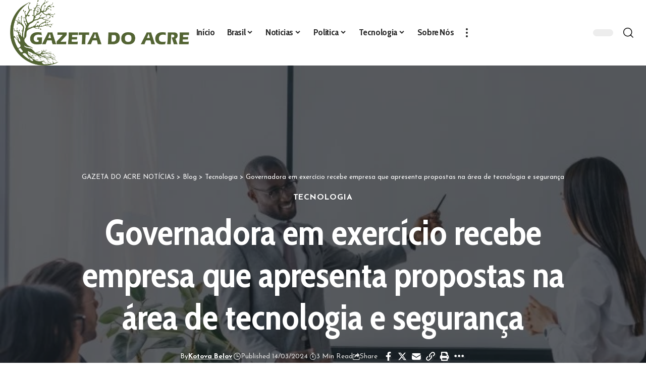

--- FILE ---
content_type: text/html; charset=UTF-8
request_url: https://gazetadoacre.com.br/tecnologia/governadora-em-exercicio-recebe-empresa-que-apresenta-propostas-na-area-de-tecnologia-e-seguranca
body_size: 33933
content:
<!DOCTYPE html><html lang="pt-BR" prefix="og: https://ogp.me/ns#"><head><script data-no-optimize="1">var litespeed_docref=sessionStorage.getItem("litespeed_docref");litespeed_docref&&(Object.defineProperty(document,"referrer",{get:function(){return litespeed_docref}}),sessionStorage.removeItem("litespeed_docref"));</script> <meta charset="UTF-8" /><meta http-equiv="X-UA-Compatible" content="IE=edge" /><meta name="viewport" content="width=device-width, initial-scale=1.0" /><link rel="profile" href="https://gmpg.org/xfn/11" /><title>Governadora em exercício recebe empresa que apresenta propostas na área de tecnologia e segurança - GAZETA DO ACRE NOTÍCIAS</title><meta name="robots" content="follow, index, max-snippet:-1, max-video-preview:-1, max-image-preview:large"/><link rel="preconnect" href="https://fonts.gstatic.com" crossorigin><link rel="preload" as="style" onload="this.onload=null;this.rel='stylesheet'" id="rb-preload-gfonts" href="https://fonts.googleapis.com/css?family=Cabin%3A400%2C500%2C600%2C700%2C400italic%2C500italic%2C600italic%2C700italic%7CCabin+Condensed%3A700%7CJosefin+Sans%3A700%2C400%7CLibre+Caslon+Text%3A400italic%7COxygen%3A400%2C700%7CEncode+Sans+Condensed%3A400%2C500%2C600%2C700%2C800&amp;display=swap" crossorigin><noscript><link rel="stylesheet" href="https://fonts.googleapis.com/css?family=Cabin%3A400%2C500%2C600%2C700%2C400italic%2C500italic%2C600italic%2C700italic%7CCabin+Condensed%3A700%7CJosefin+Sans%3A700%2C400%7CLibre+Caslon+Text%3A400italic%7COxygen%3A400%2C700%7CEncode+Sans+Condensed%3A400%2C500%2C600%2C700%2C800&amp;display=swap"></noscript><link rel="canonical" href="https://gazetadoacre.com.br/tecnologia/governadora-em-exercicio-recebe-empresa-que-apresenta-propostas-na-area-de-tecnologia-e-seguranca" /><meta property="og:locale" content="pt_BR" /><meta property="og:type" content="article" /><meta property="og:title" content="Governadora em exercício recebe empresa que apresenta propostas na área de tecnologia e segurança - GAZETA DO ACRE NOTÍCIAS" /><meta property="og:description" content="A governadora em exercício, Mailza Assis, recebeu nesta última segunda-feira, 11, representantes do Grupo Edge no Brasil e BeaconRed, que vieram ao Acre apresentar suas capacidades e soluções de alta tecnologia para a área de Segurança Pública do Estado do Acre. “Saio deste encontro entusiasmada. Sabemos que a tecnologia de ponta tem sido a chave [&hellip;]" /><meta property="og:url" content="https://gazetadoacre.com.br/tecnologia/governadora-em-exercicio-recebe-empresa-que-apresenta-propostas-na-area-de-tecnologia-e-seguranca" /><meta property="og:site_name" content="Gazeta do Acre" /><meta property="article:section" content="Tecnologia" /><meta property="og:updated_time" content="2024-03-14T13:16:46+00:00" /><meta property="og:image" content="https://gazetadoacre.com.br/wp-content/uploads/2024/03/Dimensões-personalizadas-816x459-px-Dimensões-personalizadas-2-scaled.jpeg" /><meta property="og:image:secure_url" content="https://gazetadoacre.com.br/wp-content/uploads/2024/03/Dimensões-personalizadas-816x459-px-Dimensões-personalizadas-2-scaled.jpeg" /><meta property="og:image:width" content="816" /><meta property="og:image:height" content="459" /><meta property="og:image:alt" content="Governadora em exercício recebe empresa que apresenta propostas na área de tecnologia e segurança" /><meta property="og:image:type" content="image/jpeg" /><meta property="article:published_time" content="2024-03-14T13:16:45+00:00" /><meta property="article:modified_time" content="2024-03-14T13:16:46+00:00" /><meta name="twitter:card" content="summary_large_image" /><meta name="twitter:title" content="Governadora em exercício recebe empresa que apresenta propostas na área de tecnologia e segurança - GAZETA DO ACRE NOTÍCIAS" /><meta name="twitter:description" content="A governadora em exercício, Mailza Assis, recebeu nesta última segunda-feira, 11, representantes do Grupo Edge no Brasil e BeaconRed, que vieram ao Acre apresentar suas capacidades e soluções de alta tecnologia para a área de Segurança Pública do Estado do Acre. “Saio deste encontro entusiasmada. Sabemos que a tecnologia de ponta tem sido a chave [&hellip;]" /><meta name="twitter:image" content="https://gazetadoacre.com.br/wp-content/uploads/2024/03/Dimensões-personalizadas-816x459-px-Dimensões-personalizadas-2-scaled.jpeg" /><meta name="twitter:label1" content="Escrito por" /><meta name="twitter:data1" content="Kotova Belov" /><meta name="twitter:label2" content="Tempo para leitura" /><meta name="twitter:data2" content="2 minutos" /> <script type="application/ld+json" class="rank-math-schema-pro">{"@context":"https://schema.org","@graph":[{"@type":["Person","Organization"],"@id":"https://gazetadoacre.com.br/#person","name":"Gazeta do Acre","sameAs":["https://www.instagram.com/revistabillionairebrasil/"],"logo":{"@type":"ImageObject","@id":"https://gazetadoacre.com.br/#logo","url":"https://gazetadoacre.com.br/wp-content/uploads/2022/06/logo_gazeta_do_acre.png","contentUrl":"https://gazetadoacre.com.br/wp-content/uploads/2022/06/logo_gazeta_do_acre.png","caption":"Gazeta do Acre","inLanguage":"pt-BR","width":"4875","height":"1789"},"image":{"@type":"ImageObject","@id":"https://gazetadoacre.com.br/#logo","url":"https://gazetadoacre.com.br/wp-content/uploads/2022/06/logo_gazeta_do_acre.png","contentUrl":"https://gazetadoacre.com.br/wp-content/uploads/2022/06/logo_gazeta_do_acre.png","caption":"Gazeta do Acre","inLanguage":"pt-BR","width":"4875","height":"1789"}},{"@type":"WebSite","@id":"https://gazetadoacre.com.br/#website","url":"https://gazetadoacre.com.br","name":"Gazeta do Acre","alternateName":"Gazeta do Acre","publisher":{"@id":"https://gazetadoacre.com.br/#person"},"inLanguage":"pt-BR"},{"@type":"ImageObject","@id":"https://gazetadoacre.com.br/wp-content/uploads/2024/03/Dimenso\u0303es-personalizadas-816x459-px-Dimenso\u0303es-personalizadas-2-scaled.jpeg","url":"https://gazetadoacre.com.br/wp-content/uploads/2024/03/Dimenso\u0303es-personalizadas-816x459-px-Dimenso\u0303es-personalizadas-2-scaled.jpeg","width":"816","height":"459","inLanguage":"pt-BR"},{"@type":"BreadcrumbList","@id":"https://gazetadoacre.com.br/tecnologia/governadora-em-exercicio-recebe-empresa-que-apresenta-propostas-na-area-de-tecnologia-e-seguranca#breadcrumb","itemListElement":[{"@type":"ListItem","position":"1","item":{"@id":"https://gazetadoacre.com.br","name":"In\u00edcio"}},{"@type":"ListItem","position":"2","item":{"@id":"https://gazetadoacre.com.br/tecnologia/governadora-em-exercicio-recebe-empresa-que-apresenta-propostas-na-area-de-tecnologia-e-seguranca","name":"Governadora em exerc\u00edcio recebe empresa que apresenta propostas na \u00e1rea de tecnologia e seguran\u00e7a"}}]},{"@type":"WebPage","@id":"https://gazetadoacre.com.br/tecnologia/governadora-em-exercicio-recebe-empresa-que-apresenta-propostas-na-area-de-tecnologia-e-seguranca#webpage","url":"https://gazetadoacre.com.br/tecnologia/governadora-em-exercicio-recebe-empresa-que-apresenta-propostas-na-area-de-tecnologia-e-seguranca","name":"Governadora em exerc\u00edcio recebe empresa que apresenta propostas na \u00e1rea de tecnologia e seguran\u00e7a - GAZETA DO ACRE NOT\u00cdCIAS","datePublished":"2024-03-14T13:16:45+00:00","dateModified":"2024-03-14T13:16:46+00:00","isPartOf":{"@id":"https://gazetadoacre.com.br/#website"},"primaryImageOfPage":{"@id":"https://gazetadoacre.com.br/wp-content/uploads/2024/03/Dimenso\u0303es-personalizadas-816x459-px-Dimenso\u0303es-personalizadas-2-scaled.jpeg"},"inLanguage":"pt-BR","breadcrumb":{"@id":"https://gazetadoacre.com.br/tecnologia/governadora-em-exercicio-recebe-empresa-que-apresenta-propostas-na-area-de-tecnologia-e-seguranca#breadcrumb"}},{"@type":"Person","@id":"https://gazetadoacre.com.br/tecnologia/governadora-em-exercicio-recebe-empresa-que-apresenta-propostas-na-area-de-tecnologia-e-seguranca#author","name":"Kotova Belov","image":{"@type":"ImageObject","@id":"https://gazetadoacre.com.br/wp-content/uploads/2022/05/ronaldo-150x150.png","url":"https://gazetadoacre.com.br/wp-content/uploads/2022/05/ronaldo-150x150.png","caption":"Kotova Belov","inLanguage":"pt-BR"},"sameAs":["https://folhadeportoalegre.com.br"]},{"@type":"NewsArticle","headline":"Governadora em exerc\u00edcio recebe empresa que apresenta propostas na \u00e1rea de tecnologia e seguran\u00e7a - GAZETA","datePublished":"2024-03-14T13:16:45+00:00","dateModified":"2024-03-14T13:16:46+00:00","author":{"@id":"https://gazetadoacre.com.br/tecnologia/governadora-em-exercicio-recebe-empresa-que-apresenta-propostas-na-area-de-tecnologia-e-seguranca#author","name":"Kotova Belov"},"publisher":{"@id":"https://gazetadoacre.com.br/#person"},"description":"A governadora em exerc\u00edcio, Mailza Assis, recebeu nesta \u00faltima segunda-feira, 11, representantes do Grupo Edge no Brasil e BeaconRed, que vieram ao Acre apresentar suas capacidades e solu\u00e7\u00f5es de alta tecnologia para a \u00e1rea de Seguran\u00e7a P\u00fablica do Estado do Acre.","copyrightYear":"2024","copyrightHolder":{"@id":"https://gazetadoacre.com.br/#person"},"name":"Governadora em exerc\u00edcio recebe empresa que apresenta propostas na \u00e1rea de tecnologia e seguran\u00e7a - GAZETA","@id":"https://gazetadoacre.com.br/tecnologia/governadora-em-exercicio-recebe-empresa-que-apresenta-propostas-na-area-de-tecnologia-e-seguranca#richSnippet","isPartOf":{"@id":"https://gazetadoacre.com.br/tecnologia/governadora-em-exercicio-recebe-empresa-que-apresenta-propostas-na-area-de-tecnologia-e-seguranca#webpage"},"image":{"@id":"https://gazetadoacre.com.br/wp-content/uploads/2024/03/Dimenso\u0303es-personalizadas-816x459-px-Dimenso\u0303es-personalizadas-2-scaled.jpeg"},"inLanguage":"pt-BR","mainEntityOfPage":{"@id":"https://gazetadoacre.com.br/tecnologia/governadora-em-exercicio-recebe-empresa-que-apresenta-propostas-na-area-de-tecnologia-e-seguranca#webpage"}}]}</script> <link rel="alternate" type="application/rss+xml" title="Feed para GAZETA DO ACRE NOTÍCIAS &raquo;" href="https://gazetadoacre.com.br/feed" /><link rel="alternate" type="application/rss+xml" title="Feed de comentários para GAZETA DO ACRE NOTÍCIAS &raquo;" href="https://gazetadoacre.com.br/comments/feed" /><link rel="alternate" type="application/rss+xml" title="Feed de comentários para GAZETA DO ACRE NOTÍCIAS &raquo; Governadora em exercício recebe empresa que apresenta propostas na área de tecnologia e segurança" href="https://gazetadoacre.com.br/tecnologia/governadora-em-exercicio-recebe-empresa-que-apresenta-propostas-na-area-de-tecnologia-e-seguranca/feed" /><link rel="alternate" title="oEmbed (JSON)" type="application/json+oembed" href="https://gazetadoacre.com.br/wp-json/oembed/1.0/embed?url=https%3A%2F%2Fgazetadoacre.com.br%2Ftecnologia%2Fgovernadora-em-exercicio-recebe-empresa-que-apresenta-propostas-na-area-de-tecnologia-e-seguranca" /><link rel="alternate" title="oEmbed (XML)" type="text/xml+oembed" href="https://gazetadoacre.com.br/wp-json/oembed/1.0/embed?url=https%3A%2F%2Fgazetadoacre.com.br%2Ftecnologia%2Fgovernadora-em-exercicio-recebe-empresa-que-apresenta-propostas-na-area-de-tecnologia-e-seguranca&#038;format=xml" /> <script type="application/ld+json">{
    "@context": "https://schema.org",
    "@type": "Organization",
    "legalName": "GAZETA DO ACRE NOT\u00cdCIAS",
    "url": "https://gazetadoacre.com.br/",
    "logo": "https://gazetadoacre.com.br/wp-content/uploads/2022/06/logo_gazeta_do_acre.png",
    "sameAs": [
        "https://foxiz.themeruby.com/animals/feed/"
    ]
}</script> <style id="litespeed-ccss">ul{box-sizing:border-box}:root{--wp--preset--font-size--normal:16px;--wp--preset--font-size--huge:42px}.screen-reader-text{border:0;clip-path:inset(50%);height:1px;margin:-1px;overflow:hidden;padding:0;position:absolute;width:1px;word-wrap:normal!important}:root{--wp--preset--aspect-ratio--square:1;--wp--preset--aspect-ratio--4-3:4/3;--wp--preset--aspect-ratio--3-4:3/4;--wp--preset--aspect-ratio--3-2:3/2;--wp--preset--aspect-ratio--2-3:2/3;--wp--preset--aspect-ratio--16-9:16/9;--wp--preset--aspect-ratio--9-16:9/16;--wp--preset--color--black:#000000;--wp--preset--color--cyan-bluish-gray:#abb8c3;--wp--preset--color--white:#ffffff;--wp--preset--color--pale-pink:#f78da7;--wp--preset--color--vivid-red:#cf2e2e;--wp--preset--color--luminous-vivid-orange:#ff6900;--wp--preset--color--luminous-vivid-amber:#fcb900;--wp--preset--color--light-green-cyan:#7bdcb5;--wp--preset--color--vivid-green-cyan:#00d084;--wp--preset--color--pale-cyan-blue:#8ed1fc;--wp--preset--color--vivid-cyan-blue:#0693e3;--wp--preset--color--vivid-purple:#9b51e0;--wp--preset--gradient--vivid-cyan-blue-to-vivid-purple:linear-gradient(135deg,rgba(6,147,227,1) 0%,rgb(155,81,224) 100%);--wp--preset--gradient--light-green-cyan-to-vivid-green-cyan:linear-gradient(135deg,rgb(122,220,180) 0%,rgb(0,208,130) 100%);--wp--preset--gradient--luminous-vivid-amber-to-luminous-vivid-orange:linear-gradient(135deg,rgba(252,185,0,1) 0%,rgba(255,105,0,1) 100%);--wp--preset--gradient--luminous-vivid-orange-to-vivid-red:linear-gradient(135deg,rgba(255,105,0,1) 0%,rgb(207,46,46) 100%);--wp--preset--gradient--very-light-gray-to-cyan-bluish-gray:linear-gradient(135deg,rgb(238,238,238) 0%,rgb(169,184,195) 100%);--wp--preset--gradient--cool-to-warm-spectrum:linear-gradient(135deg,rgb(74,234,220) 0%,rgb(151,120,209) 20%,rgb(207,42,186) 40%,rgb(238,44,130) 60%,rgb(251,105,98) 80%,rgb(254,248,76) 100%);--wp--preset--gradient--blush-light-purple:linear-gradient(135deg,rgb(255,206,236) 0%,rgb(152,150,240) 100%);--wp--preset--gradient--blush-bordeaux:linear-gradient(135deg,rgb(254,205,165) 0%,rgb(254,45,45) 50%,rgb(107,0,62) 100%);--wp--preset--gradient--luminous-dusk:linear-gradient(135deg,rgb(255,203,112) 0%,rgb(199,81,192) 50%,rgb(65,88,208) 100%);--wp--preset--gradient--pale-ocean:linear-gradient(135deg,rgb(255,245,203) 0%,rgb(182,227,212) 50%,rgb(51,167,181) 100%);--wp--preset--gradient--electric-grass:linear-gradient(135deg,rgb(202,248,128) 0%,rgb(113,206,126) 100%);--wp--preset--gradient--midnight:linear-gradient(135deg,rgb(2,3,129) 0%,rgb(40,116,252) 100%);--wp--preset--font-size--small:13px;--wp--preset--font-size--medium:20px;--wp--preset--font-size--large:36px;--wp--preset--font-size--x-large:42px;--wp--preset--spacing--20:0.44rem;--wp--preset--spacing--30:0.67rem;--wp--preset--spacing--40:1rem;--wp--preset--spacing--50:1.5rem;--wp--preset--spacing--60:2.25rem;--wp--preset--spacing--70:3.38rem;--wp--preset--spacing--80:5.06rem;--wp--preset--shadow--natural:6px 6px 9px rgba(0, 0, 0, 0.2);--wp--preset--shadow--deep:12px 12px 50px rgba(0, 0, 0, 0.4);--wp--preset--shadow--sharp:6px 6px 0px rgba(0, 0, 0, 0.2);--wp--preset--shadow--outlined:6px 6px 0px -3px rgba(255, 255, 255, 1), 6px 6px rgba(0, 0, 0, 1);--wp--preset--shadow--crisp:6px 6px 0px rgba(0, 0, 0, 1)}.screen-reader-text{height:1px;margin:-1px;overflow:hidden;padding:0;position:absolute;top:-10000em;width:1px;clip:rect(0,0,0,0);border:0}.elementor *,.elementor :after,.elementor :before{box-sizing:border-box}.elementor a{box-shadow:none;text-decoration:none}.elementor img{border:none;border-radius:0;box-shadow:none;height:auto;max-width:100%}.elementor .elementor-background-overlay{inset:0;position:absolute}.elementor-widget-wrap .elementor-element.elementor-widget__width-auto{max-width:100%}.elementor-element{--flex-direction:initial;--flex-wrap:initial;--justify-content:initial;--align-items:initial;--align-content:initial;--gap:initial;--flex-basis:initial;--flex-grow:initial;--flex-shrink:initial;--order:initial;--align-self:initial;align-self:var(--align-self);flex-basis:var(--flex-basis);flex-grow:var(--flex-grow);flex-shrink:var(--flex-shrink);order:var(--order)}.elementor-element:where(.e-con-full,.elementor-widget){align-content:var(--align-content);align-items:var(--align-items);flex-direction:var(--flex-direction);flex-wrap:var(--flex-wrap);gap:var(--row-gap) var(--column-gap);justify-content:var(--justify-content)}:root{--page-title-display:block}.elementor-section{position:relative}.elementor-section .elementor-container{display:flex;margin-left:auto;margin-right:auto;position:relative}@media (max-width:1024px){.elementor-section .elementor-container{flex-wrap:wrap}}.elementor-section.elementor-section-boxed>.elementor-container{max-width:1140px}.elementor-section.elementor-section-items-middle>.elementor-container{align-items:center}.elementor-widget-wrap{align-content:flex-start;flex-wrap:wrap;position:relative;width:100%}.elementor:not(.elementor-bc-flex-widget) .elementor-widget-wrap{display:flex}.elementor-widget-wrap>.elementor-element{width:100%}.elementor-widget{position:relative}.elementor-widget:not(:last-child){margin-bottom:var(--kit-widget-spacing,20px)}.elementor-widget:not(:last-child).elementor-widget__width-auto{margin-bottom:0}.elementor-column{display:flex;min-height:1px;position:relative}.elementor-column-gap-default>.elementor-column>.elementor-element-populated{padding:10px}@media (min-width:768px){.elementor-column.elementor-col-16{width:16.666%}.elementor-column.elementor-col-66{width:66.666%}.elementor-column.elementor-col-100{width:100%}}@media (max-width:767px){.elementor-column{width:100%}}@media (prefers-reduced-motion:no-preference){html{scroll-behavior:smooth}}.elementor-button{background-color:#69727d;border-radius:3px;color:#fff;display:inline-block;font-size:15px;line-height:1;padding:12px 24px;fill:#fff;text-align:center}.elementor-button:visited{color:#fff}.elementor-button-content-wrapper{display:flex;flex-direction:row;gap:5px;justify-content:center}.elementor-button-text{display:inline-block}.elementor-button.elementor-size-lg{border-radius:5px;font-size:18px;padding:20px 40px}.elementor-button span{text-decoration:inherit}.elementor-kit-2812{--e-global-color-primary:#6EC1E4;--e-global-color-secondary:#54595F;--e-global-color-text:#7A7A7A;--e-global-color-accent:#61CE70;--e-global-typography-primary-font-family:"Roboto";--e-global-typography-primary-font-weight:600;--e-global-typography-secondary-font-family:"Roboto Slab";--e-global-typography-secondary-font-weight:400;--e-global-typography-text-font-family:"Roboto";--e-global-typography-text-font-weight:400;--e-global-typography-accent-font-family:"Roboto";--e-global-typography-accent-font-weight:500}.elementor-section.elementor-section-boxed>.elementor-container{max-width:1140px}.elementor-widget:not(:last-child){margin-block-end:20px}.elementor-element{--widgets-spacing:20px 20px;--widgets-spacing-row:20px;--widgets-spacing-column:20px}@media (max-width:1024px){.elementor-section.elementor-section-boxed>.elementor-container{max-width:1024px}}@media (max-width:767px){.elementor-section.elementor-section-boxed>.elementor-container{max-width:767px}}.elementor-3047 .elementor-element.elementor-element-4c1c396{border-style:solid;border-width:1px 0 0 0;border-color:#88888825;margin-top:15px;margin-bottom:0;padding:15px 0 0 0}.elementor-3047 .elementor-element.elementor-element-01dad2d{--feat-ratio:80}.elementor-3047 .elementor-element.elementor-element-01dad2d .p-list-small-2 .feat-holder{width:125px}.elementor-3047 .elementor-element.elementor-element-01dad2d .p-wrap{--featured-spacing:20px}.elementor-3047 .elementor-element.elementor-element-472a4eb>.elementor-container>.elementor-column>.elementor-widget-wrap{align-content:center;align-items:center}.elementor-3047 .elementor-element.elementor-element-472a4eb>.elementor-container{max-width:1280px;min-height:560px}.elementor-3047 .elementor-element.elementor-element-472a4eb .elementor-column-gap-custom .elementor-column>.elementor-element-populated{padding:20px}.elementor-3047 .elementor-element.elementor-element-472a4eb:not(.elementor-motion-effects-element-type-background){background-position:center right;background-repeat:no-repeat;background-size:cover}.elementor-3047 .elementor-element.elementor-element-472a4eb>.elementor-background-overlay{opacity:.5}.elementor-3047 .elementor-element.elementor-element-472a4eb{margin-top:20px;margin-bottom:30px}.elementor-3047 .elementor-element.elementor-element-472a4eb>.elementor-shape-top .elementor-shape-fill{fill:#000}.elementor-3047 .elementor-element.elementor-element-472a4eb>.elementor-shape-top svg{height:50px}.elementor-3047 .elementor-element.elementor-element-472a4eb>.elementor-shape-bottom .elementor-shape-fill{fill:#000}.elementor-3047 .elementor-element.elementor-element-472a4eb>.elementor-shape-bottom svg{height:50px}.elementor-3047 .elementor-element.elementor-element-12c41b4 .heading-title>*{font-family:"Nunito",Sans-serif;font-size:28px;font-weight:900;letter-spacing:-1px}.elementor-3047 .elementor-element.elementor-element-12c41b4 .heading-tagline>*{font-family:"Nunito Sans",Sans-serif;font-size:18px;line-height:1.5em}.elementor-3047 .elementor-element.elementor-element-bf12dcb .elementor-button{background-color:#FF5693;font-family:"Nunito Sans",Sans-serif;font-size:14px;font-weight:900;border-radius:12px 12px 12px 12px;padding:10px 25px 10px 25px}.elementor-3047 .elementor-element.elementor-element-bf12dcb>.elementor-widget-container{margin:20px 0 0 0}@media (max-width:1024px) and (min-width:768px){.elementor-3047 .elementor-element.elementor-element-f4c84df{width:100%}}@media (max-width:1024px){.elementor-3047 .elementor-element.elementor-element-01dad2d .p-list-small-2 .feat-holder{width:150px}.elementor-3047 .elementor-element.elementor-element-01dad2d{--title-size:24px}.elementor-3047 .elementor-element.elementor-element-01dad2d .block-wrap{--bottom-spacing:25px}.elementor-3047 .elementor-element.elementor-element-472a4eb>.elementor-container{min-height:0}.elementor-3047 .elementor-element.elementor-element-472a4eb{padding:50px 0 50px 0}.elementor-3047 .elementor-element.elementor-element-12c41b4 .heading-title>*{font-size:42px}.elementor-3047 .elementor-element.elementor-element-12c41b4 .heading-tagline>*{font-size:14px}}@media (max-width:767px){.elementor-3047 .elementor-element.elementor-element-01dad2d{--feat-ratio:100;--title-size:18px}.elementor-3047 .elementor-element.elementor-element-01dad2d .p-list-small-2 .feat-holder{width:100px}.elementor-3047 .elementor-element.elementor-element-01dad2d .p-category{font-size:10px!important}.elementor-3047 .elementor-element.elementor-element-12c41b4 .heading-title>*{font-size:28px}.elementor-3047 .elementor-element.elementor-element-bf12dcb>.elementor-widget-container{margin:0 0 0 0}}@media (min-width:1025px){.elementor-3047 .elementor-element.elementor-element-472a4eb:not(.elementor-motion-effects-element-type-background){background-attachment:scroll}}.elementor-2814 .elementor-element.elementor-element-753a1dd>.elementor-container>.elementor-column>.elementor-widget-wrap{align-content:center;align-items:center}.elementor-2814 .elementor-element.elementor-element-753a1dd .elementor-column-gap-custom .elementor-column>.elementor-element-populated{padding:0}.elementor-2814 .elementor-element.elementor-element-753a1dd{padding:0 20px 0 20px}.elementor-2814 .elementor-element.elementor-element-1b6c092 .the-logo img{max-width:355px;width:355px}.elementor-2814 .elementor-element.elementor-element-1b6c092 .the-logo{text-align:left}.elementor-2814 .elementor-element.elementor-element-5b698a2.elementor-column>.elementor-widget-wrap{justify-content:center}.elementor-2814 .elementor-element.elementor-element-9c03375{width:auto;max-width:auto;--nav-height:50px;--subnav-bg:#FFCC00;--subnav-bg-from:#FFCC00;--subnav-bg-to:#FFCC00;--subnav-color:#000000;--subnav-color-10:#0000001a;--subnav-color-h:#444444}.elementor-2814 .elementor-element.elementor-element-9c03375 .main-menu-wrap{justify-content:center}.elementor-2814 .elementor-element.elementor-element-4abd853.elementor-column>.elementor-widget-wrap{justify-content:flex-end}.elementor-2814 .elementor-element.elementor-element-6bf0424{width:auto;max-width:auto}.elementor-2814 .elementor-element.elementor-element-6bf0424>.elementor-widget-container{margin:0 0 0 20px}.elementor-2814 .elementor-element.elementor-element-6bf0424 .dark-mode-slide{transform:scale(100%);-webkit-transform:scale(100%)}.elementor-2814 .elementor-element.elementor-element-007a0fc{width:auto;max-width:auto}.elementor-2814 .elementor-element.elementor-element-007a0fc>.elementor-widget-container{margin:0 0 0 15px}.elementor-2814 .elementor-element.elementor-element-007a0fc i.wnav-icon{line-height:50px}.elementor-2814 .elementor-element.elementor-element-007a0fc .icon-holder{min-height:50px}.elementor-2814 .elementor-element.elementor-element-007a0fc .w-header-search>.icon-holder{justify-content:flex-start}.elementor-2814 .elementor-element.elementor-element-007a0fc .header-dropdown{--subnav-bg:#FFFFFF;--subnav-bg-from:#FFFFFF;--subnav-bg-to:#FFFFFF}@media (min-width:768px){.elementor-2814 .elementor-element.elementor-element-e4d15d5{width:25.843%}.elementor-2814 .elementor-element.elementor-element-5b698a2{width:51.234%}.elementor-2814 .elementor-element.elementor-element-4abd853{width:22.942%}}:root{--effect:all .2s cubic-bezier(0.32, 0.74, 0.57, 1);--timing:cubic-bezier(0.32, 0.74, 0.57, 1);--shadow-12:#0000001f;--shadow-20:#00000005;--round-3:3px;--height-34:34px;--height-40:40px;--padding-40:0 40px;--round-5:5px;--round-7:7px;--shadow-7:#00000012;--dark-accent:#191c20;--dark-accent-0:#191c2000;--dark-accent-90:#191c20f2;--meta-b-family:var(--meta-family);--meta-b-fcolor:#282828;--meta-b-fspace:normal;--meta-b-fstyle:normal;--meta-b-fweight:600;--meta-b-transform:none;--nav-bg:#fff;--nav-bg-from:#fff;--nav-bg-to:#fff;--subnav-bg:#fff;--subnav-bg-from:#fff;--subnav-bg-to:#fff;--indicator-bg-from:#ff0084;--indicator-bg-to:#2c2cf8;--bottom-border-color:var(--flex-gray-15);--column-border-color:var(--flex-gray-15);--audio-color:#ffa052;--dribbble-color:#fb70a6;--excerpt-color:#666;--fb-color:#89abfc;--g-color:#ff184e;--live-color:#fe682e;--gallery-color:#729dff;--heading-color:var(--body-fcolor);--ig-color:#7e40b6;--linkedin-color:#007bb6;--nav-color:#282828;--pin-color:#f74c53;--flipboard-color:#f52828;--privacy-color:#fff;--review-color:#ffc300;--soundcloud-color:#fd794a;--subnav-color:#282828;--telegam-color:#649fdf;--twitter-color:#00151c;--medium-color:#000;--threads-color:#000;--video-color:#ffc300;--vimeo-color:#44bbe1;--ytube-color:#ef464b;--whatsapp-color:#00e676;--nav-color-10:#28282820;--subnav-color-10:#28282820;--g-color-90:#ff184ee6;--absolute-dark:#242424;--body-family:'Oxygen', sans-serif;--btn-family:'Encode Sans Condensed', sans-serif;--cat-family:'Oxygen', sans-serif;--dwidgets-family:'Oxygen', sans-serif;--h1-family:'Encode Sans Condensed', sans-serif;--h2-family:'Encode Sans Condensed', sans-serif;--h3-family:'Encode Sans Condensed', sans-serif;--h4-family:'Encode Sans Condensed', sans-serif;--h5-family:'Encode Sans Condensed', sans-serif;--h6-family:'Encode Sans Condensed', sans-serif;--input-family:'Encode Sans Condensed', sans-serif;--menu-family:'Encode Sans Condensed', sans-serif;--meta-family:'Encode Sans Condensed', sans-serif;--submenu-family:'Encode Sans Condensed', sans-serif;--tagline-family:'Encode Sans Condensed', sans-serif;--body-fcolor:#282828;--btn-fcolor:inherit;--h1-fcolor:inherit;--h2-fcolor:inherit;--h3-fcolor:inherit;--h4-fcolor:inherit;--h5-fcolor:inherit;--h6-fcolor:inherit;--input-fcolor:inherit;--meta-fcolor:#666;--tagline-fcolor:inherit;--body-fsize:16px;--btn-fsize:12px;--cat-fsize:10px;--dwidgets-fsize:13px;--excerpt-fsize:14px;--h1-fsize:40px;--h2-fsize:28px;--h3-fsize:22px;--h4-fsize:16px;--h5-fsize:14px;--h6-fsize:13px;--headline-fsize:45px;--input-fsize:14px;--menu-fsize:17px;--meta-fsize:13px;--submenu-fsize:13px;--tagline-fsize:28px;--body-fspace:normal;--btn-fspace:normal;--cat-fspace:.07em;--dwidgets-fspace:0;--h1-fspace:normal;--h2-fspace:normal;--h3-fspace:normal;--h4-fspace:normal;--h5-fspace:normal;--h6-fspace:normal;--input-fspace:normal;--menu-fspace:-.02em;--meta-fspace:normal;--submenu-fspace:-.02em;--tagline-fspace:normal;--body-fstyle:normal;--btn-fstyle:normal;--cat-fstyle:normal;--dwidgets-fstyle:normal;--h1-fstyle:normal;--h2-fstyle:normal;--h3-fstyle:normal;--h4-fstyle:normal;--h5-fstyle:normal;--h6-fstyle:normal;--input-fstyle:normal;--menu-fstyle:normal;--meta-fstyle:normal;--submenu-fstyle:normal;--tagline-fstyle:normal;--body-fweight:400;--btn-fweight:700;--cat-fweight:700;--dwidgets-fweight:600;--h1-fweight:700;--h2-fweight:700;--h3-fweight:700;--h4-fweight:700;--h5-fweight:700;--h6-fweight:600;--input-fweight:400;--menu-fweight:600;--meta-fweight:400;--submenu-fweight:500;--tagline-fweight:400;--flex-gray-15:#88888826;--flex-gray-20:#88888833;--flex-gray-40:#88888866;--flex-gray-7:#88888812;--dribbble-hcolor:#ff407f;--fb-hcolor:#1f82ec;--ig-hcolor:#8823b6;--linkedin-hcolor:#006ab1;--pin-hcolor:#f60c19;--flipboard-hcolor:#e00a0a;--soundcloud-hcolor:#ff5313;--telegam-hcolor:#3885d9;--twitter-hcolor:#13b9ee;--threads-hcolor:#5219ff;--medium-hcolor:#ffb600;--vimeo-hcolor:#16b1e3;--ytube-hcolor:#fc161e;--whatsapp-hcolor:#00e537;--tumblr-color:#32506d;--tumblr-hcolor:#1f3143;--indicator-height:4px;--nav-height:60px;--absolute-light:#ddd;--solid-light:#fafafa;--em-mini:.8em;--rem-mini:.8rem;--transparent-nav-color:#fff;--swiper-navigation-size:44px;--tagline-s-fsize:22px;--wnav-size:20px;--em-small:.92em;--rem-small:.92rem;--bottom-spacing:35px;--box-spacing:5%;--el-spacing:12px;--heading-sub-color:var(--g-color);--body-transform:none;--btn-transform:none;--cat-transform:uppercase;--dwidgets-transform:none;--h1-transform:none;--h2-transform:none;--h3-transform:none;--h4-transform:none;--h5-transform:none;--h6-transform:none;--input-transform:none;--menu-transform:none;--meta-transform:none;--submenu-transform:none;--tagline-transform:none;--awhite:#fff;--solid-white:#fff;--max-width-wo-sb:100%;--alignwide-w:1600px;--bookmark-color:#62b088;--bookmark-color-90:#62b088f2;--slider-nav-dcolor:inherit}.light-scheme{--shadow-12:#00000066;--shadow-20:#00000033;--shadow-7:#0000004d;--dark-accent:#0e0f12;--dark-accent-0:#0e0f1200;--dark-accent-90:#0e0f12f2;--meta-b-fcolor:#fff;--nav-bg:#131518;--nav-bg-from:#131518;--nav-bg-to:#131518;--bcrumb-color:#fff;--excerpt-color:#ddd;--heading-color:var(--body-fcolor);--nav-color:#fff;--subnav-color:#fff;--nav-color-10:#ffffff15;--subnav-color-10:#ffffff15;--body-fcolor:#fff;--h1-fcolor:#fff;--h2-fcolor:#fff;--h3-fcolor:#fff;--h4-fcolor:#fff;--h5-fcolor:#fff;--h6-fcolor:#fff;--headline-fcolor:#fff;--input-fcolor:#fff;--meta-fcolor:#bbb;--tagline-fcolor:#fff;--flex-gray-15:#88888840;--flex-gray-7:#88888818;--solid-light:#333;--heading-sub-color:var(--g-color);--solid-white:#191c20;--twitter-color:#fff;--medium-color:#fff;--threads-color:#fff}body:not([data-theme="dark"]) [data-mode="dark"]{display:none!important}html,body,div,span,h1,h2,h3,h4,p,a,small,strong,ul,li,form,label{font-family:inherit;font-size:100%;font-weight:inherit;font-style:inherit;line-height:inherit;margin:0;padding:0;vertical-align:baseline;border:0;outline:0}html{font-size:var(--body-fsize);overflow-x:hidden;-ms-text-size-adjust:100%;-webkit-text-size-adjust:100%;text-size-adjust:100%}body{font-family:var(--body-family);font-size:var(--body-fsize);font-weight:var(--body-fweight);font-style:var(--body-fstyle);line-height:max(var(--body-fheight, 1.7),1.4);display:block;margin:0;letter-spacing:var(--body-fspace);text-transform:var(--body-transform);color:var(--body-fcolor);background-color:var(--solid-white)}*{-moz-box-sizing:border-box;-webkit-box-sizing:border-box;box-sizing:border-box}:before,:after{-moz-box-sizing:border-box;-webkit-box-sizing:border-box;box-sizing:border-box}.site-outer{position:relative;display:block;overflow:clip;max-width:100%;background-color:var(--solid-white)}.site-wrap{position:relative;display:block;margin:0;padding:0}.site-wrap{z-index:1;min-height:45vh}input{overflow:visible}[type=checkbox]{box-sizing:border-box;padding:0}a{text-decoration:none;color:inherit;background-color:#fff0}strong{font-weight:700}small{font-size:80%}img{max-width:100%;height:auto;vertical-align:middle;border-style:none;-webkit-object-fit:cover;object-fit:cover}svg:not(:root){overflow:hidden}input,textarea{text-transform:none;color:inherit;outline:none!important}.screen-reader-text{position:absolute;overflow:hidden;clip:rect(1px,1px,1px,1px);width:1px;height:1px;margin:-1px;padding:0;word-wrap:normal!important;border:0;clip-path:inset(50%);-webkitcolorip-path:inset(50%)}[type=submit]{-webkit-appearance:button}[type=submit]::-moz-focus-inner{padding:0;border-style:none}[type=submit]:-moz-focusring{outline:ButtonText dotted 1px}:-webkit-autofill{-webkit-box-shadow:0 0 0 30px #fafafa inset}::-webkit-file-upload-button{font:inherit;-webkit-appearance:button}h1{font-family:var(--h1-family);font-size:var(--h1-fsize);font-weight:var(--h1-fweight);font-style:var(--h1-fstyle);line-height:var(--h1-fheight,1.2);letter-spacing:var(--h1-fspace);text-transform:var(--h1-transform)}h1{color:var(--h1-fcolor)}h2{font-family:var(--h2-family);font-size:var(--h2-fsize);font-weight:var(--h2-fweight);font-style:var(--h2-fstyle);line-height:var(--h2-fheight,1.25);letter-spacing:var(--h2-fspace);text-transform:var(--h2-transform)}h2{color:var(--h2-fcolor)}h3,.h3{font-family:var(--h3-family);font-size:var(--h3-fsize);font-weight:var(--h3-fweight);font-style:var(--h3-fstyle);line-height:var(--h3-fheight,1.3);letter-spacing:var(--h3-fspace);text-transform:var(--h3-transform)}h3{color:var(--h3-fcolor)}h4,.h4{font-family:var(--h4-family);font-size:var(--h4-fsize);font-weight:var(--h4-fweight);font-style:var(--h4-fstyle);line-height:var(--h4-fheight,1.45);letter-spacing:var(--h4-fspace);text-transform:var(--h4-transform)}h4{color:var(--h4-fcolor)}.h5{font-family:var(--h5-family);font-size:var(--h5-fsize);font-weight:var(--h5-fweight);font-style:var(--h5-fstyle);line-height:var(--h5-fheight,1.5);letter-spacing:var(--h5-fspace);text-transform:var(--h5-transform)}.h6{font-family:var(--h6-family);font-size:var(--h6-fsize);font-weight:var(--h6-fweight);font-style:var(--h6-fstyle);line-height:var(--h6-fheight,1.5);letter-spacing:var(--h6-fspace);text-transform:var(--h6-transform)}h4.entry-title{font-size:var(--title-size,var(--h4-fsize))}.p-categories{font-family:var(--cat-family);font-size:var(--cat-fsize);font-weight:var(--cat-fweight);font-style:var(--cat-fstyle);letter-spacing:var(--cat-fspace);text-transform:var(--cat-transform)}.is-meta,.user-login-form label{font-family:var(--meta-family);font-size:var(--meta-fsize);font-weight:var(--meta-fweight);font-style:var(--meta-fstyle);letter-spacing:var(--meta-fspace);text-transform:var(--meta-transform)}.meta-label{font-family:var(--meta-family);font-weight:var(--meta-fweight);font-style:var(--meta-fstyle);letter-spacing:var(--meta-fspace);text-transform:var(--meta-transform);color:var(--meta-fcolor)}.is-meta{color:var(--meta-fcolor)}.meta-author{font-family:var(--meta-b-family);font-size:inherit;font-weight:var(--meta-b-fweight);font-style:var(--meta-b-fstyle);letter-spacing:var(--meta-b-fspace);text-transform:var(--meta-b-transform)}input[type="text"],input[type="password"],input[type="email"],input[type="url"],textarea{font-family:var(--input-family);font-size:var(--input-fsize);font-weight:var(--input-fweight);font-style:var(--input-fstyle);letter-spacing:var(--input-fspace);text-transform:var(--input-transform);color:var(--input-fcolor)}input[type="submit"],.button,.rbbsl a>span,.elementor-widget-button{font-family:var(--btn-family);font-size:var(--btn-fsize);font-weight:var(--btn-fweight);font-style:var(--btn-fstyle);letter-spacing:var(--btn-fspace);text-transform:var(--btn-transform)}.breadcrumb-inner{font-family:var(--bcrumb-family,var(--meta-family));font-size:var(--bcrumb-fsize,13px);font-weight:var(--bcrumb-fweight,var(--meta-fweight));font-style:var(--bcrumb-fstyle,initial);line-height:var(--bcrumb-fheight,1.5);letter-spacing:var(--bcrumb-fspace,0);text-transform:var(--bcrumb-transform,initial);color:var(--bcrumb-color,inherit)}.main-menu>li>a{font-family:var(--menu-family);font-size:var(--menu-fsize);font-weight:var(--menu-fweight);font-style:var(--menu-fstyle);line-height:1.5;letter-spacing:var(--menu-fspace);text-transform:var(--menu-transform)}.mobile-menu>li>a{font-family:"Encode Sans Condensed",sans-serif;font-size:1.1rem;font-weight:400;font-style:normal;line-height:1.5;letter-spacing:-.02em;text-transform:none}.s-title{font-family:var(--headline-family,var(--h1-family));font-size:var(--headline-fsize,var(--h1-fsize));font-weight:var(--headline-fweight,var(--h1-fweight));font-style:var(--headline-fstyle,var(--h1-fstyle));line-height:var(--headline-fheight,var(--h1-fheight,1.2));letter-spacing:var(--headline-fspace,var(--h1-fspace));text-transform:var(--headline-transform,var(--h1-transform));color:var(--headline-fcolor,var(--h1-fcolor))}.heading-title>*{font-family:var(--heading-family,inherit);font-size:var(--heading-fsize,inherit);font-weight:var(--heading-fweight,inherit);font-style:var(--heading-fstyle,inherit);letter-spacing:var(--heading-fspace,inherit);text-transform:var(--heading-transform,inherit)}.heading-tagline>*{font-family:var(--subheading-family,inherit);font-size:var(--subheading-fsize,inherit);font-weight:var(--subheading-fweight,inherit);font-style:var(--subheading-fstyle,inherit);line-height:var(--subheading-fheight,1.5);letter-spacing:var(--subheading-fspace,inherit);text-transform:var(--subheading-transform,inherit)}input[type="text"],input[type="password"],input[type="email"],input[type="url"]{line-height:max(var(--input-fheight),24px);max-width:100%;padding:12px 20px;white-space:nowrap;border:var(--input-border,none);border-radius:var(--round-3);outline:none!important;background-color:var(--input-bg,var(--flex-gray-7));-webkit-box-shadow:none!important;box-shadow:none!important}input[type="submit"],.button{line-height:var(--height-40);padding:var(--padding-40);white-space:nowrap;color:var(--awhite);border:none;border-radius:var(--round-3);outline:none!important;background:var(--g-color);-webkit-box-shadow:none;box-shadow:none}textarea{font-size:var(--input-fsize)!important;line-height:var(--input-fheight,1.6);display:block;overflow:auto;width:100%;max-width:100%;padding:15px 20px;border:var(--input-border,none);border-radius:var(--round-7);outline:none;background-color:var(--input-bg,var(--flex-gray-7));-webkit-box-shadow:none!important;box-shadow:none!important}.rb-container{position:static;display:block;width:100%;max-width:var(--rb-width,1280px);margin-right:auto;margin-left:auto}.edge-padding{padding-right:20px;padding-left:20px}.rb-section ul,.menu-item{list-style:none}h1,h2,h3,h4,.h3,.h4,.h5,.h6,p{-ms-word-wrap:break-word;word-wrap:break-word}.icon-holder{display:flex;align-items:center}.svg-icon{width:1.5em;height:auto}.light-scheme{color:var(--body-fcolor);--pagi-bg:var(--solid-light)}.block-inner{display:flex;flex-flow:row wrap;flex-grow:1;row-gap:var(--bottom-spacing)}.is-gap-10 .block-inner{margin-right:-10px;margin-left:-10px;--column-gap:10px}.block-inner>*{flex-basis:100%;width:100%;padding-right:var(--column-gap,0);padding-left:var(--column-gap,0)}[class*="is-gap-"]>.block-inner>*{padding-right:var(--column-gap,0);padding-left:var(--column-gap,0)}.is-color .icon-facebook{color:var(--fb-color)}.is-color .icon-twitter{color:var(--twitter-color)}.is-color .icon-email{color:#efab68}.is-color .icon-copy{color:#66bbbf}.is-color .icon-print{color:#4082f1}.is-bg *{color:inherit}.rb-loader{font-size:10px;position:relative;display:none;overflow:hidden;width:3em;height:3em;transform:translateZ(0);animation:spin-loader .8s infinite linear;text-indent:-9999em;color:var(--g-color);border-radius:50%;background:currentColor;background:linear-gradient(to right,currentColor 10%,#fff0 50%)}.rb-loader:before{position:absolute;top:0;left:0;width:50%;height:50%;content:"";color:inherit;border-radius:100%0 0 0;background:currentColor}.rb-loader:after{position:absolute;top:0;right:0;bottom:0;left:0;width:75%;height:75%;margin:auto;content:"";opacity:.5;border-radius:50%;background:var(--solid-white)}@-webkit-keyframes spin-loader{0%{transform:rotate(0deg)}100%{transform:rotate(360deg)}}@keyframes spin-loader{0%{transform:rotate(0deg)}100%{transform:rotate(360deg)}}.mfp-hide,.is-hidden{display:none!important}.rbi{font-family:"ruby-icon"!important;font-weight:400;font-style:normal;font-variant:normal;text-transform:none;-webkit-font-smoothing:antialiased;-moz-osx-font-smoothing:grayscale;speak:none}.rbi-search:before{content:""}.rbi-watch:before{content:""}.rbi-clock:before{content:""}.rbi-time:before{content:""}.rbi-email:before{content:""}.rbi-share:before{content:""}.rbi-print:before{content:""}.rbi-facebook:before{content:""}.rbi-twitter:before{content:""}.rbi-youtube:before{content:""}.rbi-cright:before{content:""}.rbi-rss:before{content:"B"}.rbi-link-o:before{content:""}.rbi-more:before{content:""}.header-wrap{position:relative;display:block}.header-mobile{display:none}.navbar-left,.navbar-right,.navbar-center{display:flex;align-items:stretch;flex-flow:row nowrap}.navbar-left{flex-grow:1}.the-logo img{width:100%;max-width:100%}.more-section-outer .more-trigger{padding-top:15px;padding-bottom:15px}.navbar-right>*{position:static;display:flex;align-items:center;height:100%}.navbar-outer .navbar-right>*{color:var(--nav-color)}.large-menu>li{position:relative;display:block;float:left}.menu-has-child-flex{position:relative}.header-dropdown{position:absolute;z-index:9999;top:-9999px;right:auto;left:0;display:block;visibility:hidden;min-width:210px;margin-top:20px;list-style:none;opacity:0;border-radius:var(--round-7)}.mega-dropdown,.flex-dropdown{position:absolute;z-index:888;top:-9999px;right:auto;left:-10%;display:block;min-width:180px;margin-top:20px;opacity:0;background:#fff0}.mega-dropdown-inner{position:relative;width:100%;padding:20px 20px 30px 20px;border-radius:var(--round-7);background:var(--subnav-bg);background:-webkit-linear-gradient(left,var(--subnav-bg-from) 0%,var(--subnav-bg-to) 100%);background:linear-gradient(to right,var(--subnav-bg-from) 0%,var(--subnav-bg-to) 100%);box-shadow:0 4px 30px var(--shadow-7)}body:not([data-theme="dark"]) .is-mega-category .mega-dropdown-inner{background:var(--mega-bg,var(--subnav-bg));background:-webkit-linear-gradient(left,var(--mega-bg,var(--subnav-bg-from)) 0%,var(--mega-bg,var(--subnav-bg-to)) 100%);background:linear-gradient(to right,var(--mega-bg,var(--subnav-bg-from)) 0%,var(--mega-bg,var(--subnav-bg-to)) 100%)}.more-section-inner{overflow:clip;width:var(--more-width,auto);max-width:100vw;color:var(--subnav-color);border-radius:var(--round-7);background:var(--subnav-bg);background:-webkit-linear-gradient(left,var(--subnav-bg-from) 0%,var(--subnav-bg-to) 100%);background:linear-gradient(to right,var(--subnav-bg-from) 0%,var(--subnav-bg-to) 100%);box-shadow:0 4px 30px var(--shadow-7)}.mega-header{display:flex;align-items:center;flex-flow:row nowrap;width:100%;margin-bottom:20px}.mega-link{display:inline-flex;align-items:center;margin-left:auto}.mega-link i{margin-left:3px}.main-menu-wrap{display:flex;align-items:center;height:100%}.menu-item a>span{font-size:inherit;font-weight:inherit;font-style:inherit;position:relative;display:inline-flex;align-items:center;letter-spacing:inherit;column-gap:.3em}.main-menu>li>a{position:relative;display:flex;align-items:center;flex-wrap:nowrap;height:var(--nav-height);padding-right:var(--menu-item-spacing,12px);padding-left:var(--menu-item-spacing,12px);white-space:nowrap;color:var(--nav-color)}.large-menu>.menu-item.menu-item-has-children>a>span{padding-right:2px}.large-menu>.menu-item.menu-item-has-children>a:after{font-family:"ruby-icon";font-size:var(--rem-mini);content:"";will-change:transform}.wnav-holder{padding-right:5px;padding-left:5px}.wnav-icon{font-size:var(--wnav-size)}.w-header-search .header-search-form{width:340px;max-width:100%;margin-bottom:0;padding:5px}.w-header-search .search-form-inner{border:none}.rb-search-form{position:relative;width:100%}.rb-search-form input[type="text"]{padding-left:0}.rb-search-submit{position:relative;display:flex}.rb-search-submit input[type="submit"]{padding:0;opacity:0}.rb-search-submit i{font-size:var(--icon-size,inherit);line-height:1;position:absolute;top:0;bottom:0;left:0;display:flex;align-items:center;justify-content:flex-end;width:100%;padding-right:max(.4em,10px);color:var(--input-fcolor,currentColor)}.rb-search-form .search-icon{display:flex;flex-shrink:0}.search-icon>*{font-size:var(--icon-size,inherit);margin-right:max(.4em,10px);margin-left:max(.4em,10px);color:var(--input-fcolor,currentColor);fill:var(--input-fcolor,currentColor)}.search-form-inner{position:relative;display:flex;align-items:center;border:1px solid var(--flex-gray-15);border-radius:var(--round-5)}.header-wrap .search-form-inner{border-color:var(--subnav-color-10)}.mobile-collapse .search-form-inner{border-color:var(--submbnav-color-10,var(--flex-gray-15))}.rb-search-form .search-text{flex-grow:1}.rb-search-form input{width:100%;padding:.6em 0;border:none;background:none}.navbar-right{position:relative;flex-shrink:0}.header-dropdown-outer{position:static}.header-dropdown{right:0;left:auto;overflow:hidden;min-width:200px;color:var(--subnav-color);background:var(--subnav-bg);background:-webkit-linear-gradient(left,var(--subnav-bg-from) 0%,var(--subnav-bg-to) 100%);background:linear-gradient(to right,var(--subnav-bg-from) 0%,var(--subnav-bg-to) 100%);box-shadow:0 4px 30px var(--shadow-12)}.menu-ani-4 .main-menu>.menu-item>a span{border-bottom-width:2px;border-bottom-style:solid;border-bottom-color:#fff0}.burger-icon{position:relative;display:block;width:24px;height:16px;color:var(--nav-color,inherit)}.burger-icon>span{position:absolute;left:0;display:block;height:2px;border-radius:2px;background-color:currentColor}.burger-icon>span:nth-child(1){top:0;width:100%}.burger-icon>span:nth-child(2){top:50%;width:65%;margin-top:-1px}.burger-icon>span:nth-child(3){top:auto;bottom:0;width:40%}.menu-has-child-mega-columns{position:relative;display:flex;align-items:center}.more-trigger{line-height:0;height:100%;color:var(--nav-color)}.more-section-outer .more-trigger{padding-right:var(--menu-item-spacing,12px);padding-left:var(--menu-item-spacing,12px)}.dots-icon{display:flex;align-items:center;flex-flow:column nowrap;justify-content:space-between;height:18px}.dots-icon>span{display:block;width:4px;height:4px;border-radius:200%;background-color:currentColor}.more-content{padding:30px 20px 10px 20px}.header-search-form .h5{display:block;margin-bottom:10px}.live-search-response{position:relative;overflow:hidden}.live-search-animation.rb-loader{position:absolute;top:50%;right:10px;width:20px;height:20px;margin-top:-10px;opacity:0;color:var(--input-fcolor,currentColor)}.is-form-layout .search-form-inner{width:100%;border-color:var(--search-form-color,var(--flex-gray-15))}.is-form-layout .search-icon{opacity:.5}.dark-mode-toggle-wrap{height:auto}.dark-mode-toggle{display:flex;align-items:center}.dark-mode-slide{position:relative;width:calc(var(--dm-size, 24px)*1.666);height:calc(var(--dm-size, 24px) - 10px);border-radius:calc(var(--dm-size, 24px) - 2px);background-color:var(--flex-gray-15)}.dark-mode-slide-btn{position:absolute;top:-5px;left:0;display:flex;visibility:hidden;align-items:center;justify-content:center;width:var(--dm-size,24px);height:var(--dm-size,24px);opacity:0;border-radius:50%;background-color:var(--solid-white);box-shadow:0 1px 4px var(--shadow-12)!important}.svg-mode-light{color:var(--body-fcolor)}.mode-icon-dark{color:#fff;background-color:var(--g-color)}.dark-mode-slide-btn svg{width:calc(var(--dm-size, 24px) - 10px);height:calc(var(--dm-size, 24px) - 10px)}.mode-icon-dark:not(.activated){-webkit-transform:translateX(0);transform:translateX(0)}.mode-icon-default:not(.activated){-webkit-transform:translateX(calc(var(--dm-size, 24px)*0.666));transform:translateX(calc(var(--dm-size, 24px)*0.666))}.navbar-outer{position:relative;z-index:110;display:block;width:100%}.e-section-sticky{z-index:1000}.header-mobile-wrap{position:relative;z-index:99;flex-grow:0;flex-shrink:0;color:var(--mbnav-color,var(--nav-color));background:var(--mbnav-bg,var(--nav-bg));background:-webkit-linear-gradient(left,var(--mbnav-bg-from,var(--nav-bg-from)) 0%,var(--mbnav-bg-to,var(--nav-bg-to)) 100%);background:linear-gradient(to right,var(--mbnav-bg-from,var(--nav-bg-from)) 0%,var(--mbnav-bg-to,var(--nav-bg-to)) 100%);box-shadow:0 4px 30px var(--shadow-7)}.header-mobile-wrap .navbar-right>*{color:inherit}.mobile-logo-wrap{display:flex;flex-grow:0;margin:0}.mobile-logo-wrap img{width:auto;max-height:var(--mlogo-height,var(--mbnav-height,42px))}.collapse-holder{display:block;overflow-y:auto;width:100%}.mobile-collapse .header-search-form{margin-bottom:15px}.mbnav{display:flex;align-items:center;flex-flow:row nowrap;min-height:var(--mbnav-height,42px)}.header-mobile-wrap .navbar-right{align-items:center;justify-content:flex-end}.mbnav-center .navbar-left,.mbnav-center .navbar-right{flex-grow:0;flex-shrink:0;width:30%}.mbnav-center .navbar-center{display:flex;justify-content:center;width:40%}.mbnav-center .wnav-holder{padding-right:3px;padding-left:3px}.mobile-toggle-wrap{display:flex;align-items:stretch}.mobile-menu-trigger{display:flex;align-items:center;padding-right:10px}.mobile-collapse{z-index:0;display:flex;visibility:hidden;overflow:hidden;flex-grow:1;height:0;opacity:0;color:var(--submbnav-color,var(--subnav-color));background:var(--submbnav-bg,var(--subnav-bg));background:-webkit-linear-gradient(left,var(--submbnav-bg-from,var(--subnav-bg-from)) 0%,var(--submbnav-bg-to,var(--subnav-bg-to)) 100%);background:linear-gradient(to right,var(--submbnav-bg-from,var(--subnav-bg-from)) 0%,var(--submbnav-bg-to,var(--subnav-bg-to)) 100%)}.collapse-sections{position:relative;display:flex;flex-flow:column nowrap;width:100%;margin-top:20px;padding:20px;gap:15px}.collapse-inner{position:relative;display:block;width:100%;padding-top:15px}.collapse-inner>*:last-child{padding-bottom:300px}.mobile-menu>li>a{display:block;padding:10px 0}.mobile-socials{display:flex;flex-flow:row wrap}.mobile-socials a{font-size:16px;flex-shrink:0;padding:0 12px}.p-wrap,.p-content{position:relative}.p-wrap>*:not(:last-child),.p-content>*:not(:last-child){margin-bottom:var(--el-spacing)}.p-small,.is-mega-category .p-wrap{--el-spacing:7px}.feat-holder{position:relative;max-width:100%}.p-top,.p-categories{display:flex;align-items:stretch;flex-flow:row wrap;flex-grow:1;gap:3px}.p-featured{position:relative;display:block;overflow:hidden;padding-bottom:calc(var(--feat-ratio, 60)*1%);border-radius:var(--wrap-border,var(--round-3))}.p-featured.ratio-v1{padding-bottom:calc(var(--feat-ratio, 75)*1%)}.p-flink{position:absolute;z-index:1;top:0;right:0;bottom:0;left:0;display:block}.p-featured img.featured-img,.p-featured img{position:absolute;top:0;right:0;bottom:0;left:0;width:100%;height:100%;margin:0;object-fit:cover;object-position:var(--feat-position,center)}.p-meta{position:relative;display:block}.meta-inner{display:flex;align-items:center;flex-flow:row wrap;gap:.1em .7em}.meta-el{display:inline-flex;align-items:center;flex-flow:row wrap;width:var(--meta-width,auto);gap:max(2px,.35em)}.meta-label{display:inline-flex;align-items:center;gap:max(2px,.35em)}span.entry-title{display:block}.p-url{font-size:inherit;line-height:inherit;position:relative;color:var(--title-color,inherit);text-underline-offset:1px}.is-meta .meta-author a,.breadcrumb-inner a{text-decoration-color:#fff0;text-decoration-line:underline;text-underline-offset:1px}.single-meta .meta-author a{text-decoration:underline solid}.hover-ani-6 .p-url{background-image:-webkit-gradient(linear,left top,left bottom,from(var(--title-e-hcolor,currentColor)),to(var(--title-e-hcolor,currentColor)));background-image:linear-gradient(var(--title-e-hcolor,currentColor),var(--title-e-hcolor,currentColor));background-repeat:no-repeat;background-position:bottom left;-webkit-background-size:0% 1px;background-size:0% 1px}.bookmark-notification{position:fixed;z-index:5000;right:0;bottom:50px;left:calc(50% - 200px);display:none;width:100%;max-width:400px;padding:0 20px;text-align:center}.p-category{font-family:inherit;font-weight:inherit;font-style:inherit;line-height:1;position:relative;z-index:1;display:inline-flex;color:var(--cat-fcolor,inherit)}.ecat-text .p-category{line-height:inherit;display:inline-flex;align-items:center;flex-flow:row nowrap;color:var(--cat-highlight,inherit)}.ecat-text .p-categories{line-height:1.5}.overlay-text .ecat-text .p-category,.overlay-text .ecat-text .p-category:before{color:var(--awhite);text-shadow:0 1px 3px var(--shadow-7)}.ecat-text .p-categories{gap:7px}.p-list-small-2{display:flex;flex-flow:row nowrap}.p-list-small-2 .feat-holder{flex-shrink:0;width:100px;margin-right:var(--featured-spacing,15px)}.p-list-small-2 .p-content{flex-grow:1}.p-wrap.p-list-small-2 .feat-holder{margin-bottom:0}.t-shared-header{font-size:var(--em-mini);display:inline-flex;margin-right:7px;white-space:nowrap;gap:5px}.block-wrap{position:relative;display:block;counter-reset:trend-counter}.block-small{--bottom-spacing:25px}.meta-s-none{--meta-style-w:0;--meta-style-h:0;--meta-style-o:0}.heading-inner{position:relative;display:flex;align-items:center;flex-flow:row nowrap;width:100%;column-gap:10px}.heading-title>*{position:relative;z-index:1;color:var(--heading-color,inherit)}.heading-tagline{line-height:1;display:flex;align-items:center;flex-flow:row nowrap;margin-left:auto;color:var(--heading-tagline-color,inherit)}.heading-layout-7 .heading-title>*{line-height:1;display:inline-flex;padding-left:var(--heading-spacing,7px);border-left:7px solid var(--heading-sub-color)}.heading-layout-19 .heading-inner{flex-flow:row wrap}.heading-layout-19 .heading-tagline{width:100%;margin-top:var(--heading-spacing,15px)}.block-h .heading-title{line-height:1;margin-bottom:0}.mobile-social-title{flex-grow:1}.logo-popup-outer{display:flex;width:100%;padding:40px;border-radius:10px;background:var(--solid-white);box-shadow:0 10px 30px var(--shadow-12)}.rb-user-popup-form{position:relative;max-width:350px;margin:auto}.login-popup-header{position:relative;display:block;margin-bottom:25px;padding-bottom:20px;text-align:center}.login-popup-header:after{position:absolute;bottom:0;left:50%;display:block;width:30px;margin-left:-15px;content:"";border-bottom:6px dotted var(--g-color)}.login-username label,.login-password label{display:block;margin-bottom:var(--llabel-spacing,8px);color:var(--llabel-color,var(--meta-fcolor))}.login-remember label{line-height:1;display:flex;align-items:center;color:var(--meta-fcolor);gap:5px}.user-login-form{padding:var(--lform-padding,0)}.user-login-form form{display:flex;flex-flow:column nowrap;gap:var(--linput-spacing,15px)}.user-login-form input[type="checkbox"]{margin:0}.user-login-form input[type="text"],.user-login-form input[type="password"]{display:block;width:100%;border-radius:var(--round-7)}.user-login-form .login-submit{padding-top:5px;text-align:center}.user-login-form input[type="submit"]{width:100%;max-width:var(--lbutton-width,100%);padding:var(--lbutton-padding,0)}.login-form-footer{display:flex;flex-flow:row nowrap;justify-content:center;margin-top:15px}.breadcrumb-wrap:not(.breadcrumb-line-wrap) .breadcrumb-inner{overflow:hidden;max-width:100%;white-space:nowrap;text-overflow:ellipsis}.single-meta{display:flex;align-items:center;flex-flow:row nowrap;justify-content:space-between;width:100%;gap:15px}.single-meta.yes-center{gap:20px}.smeta-in{display:flex;align-items:center;flex-flow:row nowrap;justify-content:flex-start;gap:12px}.smeta-sec{display:flex;flex-flow:column-reverse nowrap;text-align:left;gap:.1em}.share-action i{text-shadow:3px 3px 0 var(--flex-gray-15)}.smeta-extra{display:flex;align-items:center;flex-flow:row nowrap;flex-shrink:0}.t-shared-sec{display:flex;align-items:center}.t-shared-sec>*:not(.t-shared-header){display:flex;flex-flow:row wrap;gap:3px}.t-shared-sec .share-action{font-size:max(1.05rem,15px);line-height:32px;display:inline-flex;justify-content:center;min-width:28px}a.native-share-trigger{background-color:#fff0}.native-share-trigger i{font-size:1.3em}.single-header{position:relative;z-index:109;display:block}.s-cats,.s-breadcrumb,.s-title,.single-meta{margin-bottom:15px}.s-feat-holder img{display:block;width:100%;object-fit:cover}.s-feat-holder img{width:100%;height:100%}.rbbsl a>span{margin-left:7px}.rbbsl a:not(:nth-child(1))>span{display:none}.collapse-sections:before{position:absolute;z-index:1;top:0;right:0;left:0;overflow:hidden;height:3px;content:"";background-image:linear-gradient(to right,var(--submbnav-color-10,var(--subnav-color-10)) 20%,transparent 21%,transparent 100%);background-image:-webkit-linear-gradient(right,var(--submbnav-color-10,var(--subnav-color-10)) 20%,transparent 21%,transparent 100%);background-repeat:repeat-x;background-position:0 0;background-size:5px}.reading-indicator{position:fixed;z-index:9041;top:0;right:0;left:0;display:block;overflow:hidden;width:100%;height:var(--indicator-height)}#reading-progress{display:block;width:0;max-width:100%;height:100%;border-top-right-radius:5px;border-bottom-right-radius:5px;background:var(--g-color);background:linear-gradient(90deg,var(--indicator-bg-from) 0%,var(--indicator-bg-to) 100%);background:-webkit-linear-gradient(right,var(--indicator-bg-from),var(--indicator-bg-to))}.comment-form-comment label,.comment-form-author label,.comment-form-email label,.comment-form-url label,.no-comment .comment-reply-title{display:none}.comments-area{display:block}.comments-area #respond>#commentform{margin-top:15px}.comment-form{position:relative;display:block;margin-right:-10px;margin-left:-10px}.logo-popup,.user-login-form form>*,.comment-form input[type="text"],.comment-form input[type="email"],.comment-form input[type="url"]{width:100%}.comment-form>*{margin-bottom:20px;padding-right:10px;padding-left:10px}.comment-form-cookies-consent{display:flex;align-items:center;flex-flow:row nowrap;flex-basis:100%;width:100%}.comment-form-cookies-consent label{font-size:var(--rem-mini);padding-left:5px}.comment-notes .required{color:#ff4545}.comment-form>p.form-submit{display:block;margin-top:20px;margin-bottom:0}.comment-form .comment-notes{font-size:var(--rem-mini);margin-bottom:15px}.comment-notes #email-notes{font-style:italic}.comment-reply-title{line-height:1;margin-bottom:10px}.comment-form-comment label,.comment-form-author label,.comment-form-email label,.comment-form-url label,.no-comment .comment-reply-title{display:none}.single-standard-5 .single-header{padding-bottom:30px}.single-header-inner{position:relative;display:block}.s-feat-holder{position:absolute;top:0;right:0;bottom:0;left:0;display:block;overflow:hidden}.single-header-content{position:relative;z-index:1;display:flex;flex:0 0 100%;flex-flow:column nowrap;padding-right:20px;padding-left:20px}.single-header-content:before{position:absolute;z-index:-1;bottom:0;left:0;display:block;width:100%;height:140%;content:"";background:var(--dark-accent);background:linear-gradient(to top,var(--dark-accent) 20%,transparent 100%)}.single-standard-5 .single-header-content{padding:20%0}.single-standard-5 .single-header-content:before{display:none}.full-dark-overlay{background-color:var(--dark-accent)}.full-dark-overlay img{opacity:.3}.centered-header .single-header{text-align:center}.centered-header .single-header .p-categories{justify-content:center}.yes-center.single-meta,.yes-center .meta-inner{justify-content:center}.button{text-decoration:none}.font-resizer-trigger{display:inline-flex;align-items:center;flex-flow:row nowrap;padding-left:5px}.font-resizer-trigger:after{font-family:"ruby-icon"!important;font-size:9px;padding-left:1px;content:""}body .elementor-shape .elementor-shape-fill{fill:var(--solid-white)}.overlay-text .meta-inner,.overlay-text .is-meta,.overlay-text .meta-label{color:var(--absolute-light);--meta-b-fcolor:var(--awhite);--meta-fcolor:var(--absolute-light)}.overlay-text .s-title,.overlay-text .s-title.fw-headline,.overlay-text .meta-author *:not(em),.overlay-text .t-shared-sec .share-action,.overlay-text .breadcrumb-inner{color:var(--awhite)}.meta-author{color:var(--meta-b-fcolor,var(--body-fcolor))}@media (min-width:768px){.rb-col-5>.block-inner>*{flex-basis:20%;width:20%}.smeta-in .is-meta>*{font-size:1.15em}.comment-form .comment-form-author,.comment-form .comment-form-email,.comment-form .comment-form-url{float:left;width:33.33%}}@media (min-width:768px) and (max-width:1024px){.rb-tcol-1>.block-inner>*{flex-basis:100%;width:100%}.meta-el:not(.tablet-hide):not(.meta-avatar):not(.no-label):not(:last-child):after{display:inline-flex;width:var(--meta-style-w,1px);height:var(--meta-style-h,6px);margin-left:.25em;content:"";opacity:var(--meta-style-o,.3);border-radius:var(--meta-style-b,0);background-color:var(--meta-fcolor)}}@media (min-width:1025px){.heading-title>*{font-size:var(--heading-size-desktop,var(--heading-fsize,inherit))}.single-standard-5 .single-header{padding-bottom:40px}.single-header-content{padding-right:30px;padding-left:30px}.s-title,.s-breadcrumb{margin-bottom:20px}.single-meta{margin-bottom:30px}.ecat-text.ecat-size-big .p-category{font-size:1.3em}.meta-el:not(.meta-avatar):not(.no-label):not(:last-child):after{display:inline-flex;width:var(--meta-style-w,1px);height:var(--meta-style-h,6px);margin-left:.25em;content:"";opacity:var(--meta-style-o,.3);border-radius:var(--meta-style-b,0);background-color:var(--meta-fcolor)}}@media (max-width:1024px){:root{--masonry-column:2;--h1-fsize:34px;--h2-fsize:24px;--h3-fsize:20px;--headline-fsize:34px;--bottom-spacing:30px}.header-template-inner{display:none}.header-mobile{display:flex;flex-flow:column nowrap}body:not(.yes-amp) .header-mobile{max-height:100vh}}@media (max-width:991px){.single-meta{flex-flow:column-reverse nowrap}.single-meta>*{width:100%;gap:10px}.smeta-extra:not(:empty){justify-content:space-between;padding:7px 15px;border-radius:var(--round-5);background-color:var(--flex-gray-7)}.centered-header .single-meta>*{justify-content:center}.burger-icon{color:var(--mbnav-color,var(--nav-color))}}@media (max-width:767px){:root{--height-34:28px;--height-40:34px;--padding-40:0 20px;--masonry-column:1;--h1-fheight:1.3;--h2-fheight:1.3;--h3-fheight:1.4;--bcrumb-fsize:11px;--body-fsize:15px;--btn-fsize:11px;--cat-fsize:10px;--dwidgets-fsize:12px;--eauthor-fsize:12px;--excerpt-fsize:13px;--h1-fsize:26px;--h2-fsize:21px;--h3-fsize:17px;--h4-fsize:15px;--h5-fsize:14px;--h6-fsize:14px;--headline-fsize:26px;--meta-fsize:12px;--tagline-fsize:17px;--rem-mini:.7rem;--tagline-s-fsize:17px;--el-spacing:10px;--rating-size:12px;--b-avatar-size:42px;--wnav-size:19px}.meta-el:not(.mobile-hide):not(.meta-avatar):not(.no-label):not(:last-child):after{display:inline-flex;width:var(--meta-style-w,1px);height:var(--meta-style-h,6px);margin-left:.25em;content:"";opacity:var(--meta-style-o,.3);border-radius:var(--meta-style-b,0);background-color:var(--meta-fcolor)}input[type="text"],input[type="password"],input[type="email"],input[type="url"],textarea{padding:7px 15px}.rb-mcol-1>.block-inner>*{flex-basis:100%;width:100%}.rb-user-popup-form{max-width:90%}.logo-popup-outer{padding:20px}.p-grid-small-1{display:flex;align-items:flex-start;flex-flow:row-reverse nowrap;width:100%}.p-content{flex-grow:1}.single-header-content{padding:0 15px}.p-grid-small-1 .feat-holder{flex-shrink:0;width:100%;max-width:var(--feat-list-width,100px);margin-bottom:0;margin-left:15px}.p-grid-small-1 .p-content{flex-grow:1}.collapse-sections:before{height:2px}.bookmark-notification{bottom:20px}.t-shared-header .share-label{display:none}}@media all{.p-content>*:last-child{margin-bottom:0}}:root{--body-family:Cabin, Verdana, Geneva, sans-serif;--body-fweight:400;--body-fcolor:#000000;--body-fsize:17px;--h1-family:Cabin Condensed;--h1-fweight:700;--h1-fsize:52px;--h2-family:Cabin Condensed;--h2-fweight:700;--h2-fsize:42px;--h3-family:Cabin Condensed;--h3-fweight:700;--h3-fsize:28px;--h4-family:Cabin Condensed;--h4-fweight:700;--h4-fsize:22px;--h5-family:Cabin Condensed;--h5-fweight:700;--h5-fsize:18px;--h6-family:Cabin Condensed;--h6-fweight:700;--h6-fsize:16px;--cat-family:Josefin Sans;--cat-fweight:700;--cat-transform:uppercase;--cat-fsize:12px;--cat-fspace:0.08333em;--meta-family:Josefin Sans;--meta-fweight:400;--meta-fcolor:#000000;--meta-fsize:12px;--meta-b-family:Josefin Sans;--meta-b-fweight:700;--meta-b-fcolor:#000000;--input-family:Cabin;--input-fweight:400;--btn-family:Josefin Sans;--btn-fweight:700;--menu-family:Cabin Condensed;--menu-fweight:700;--menu-fsize:18px;--submenu-family:Cabin Condensed;--submenu-fweight:700;--submenu-fsize:16px;--dwidgets-family:Cabin Condensed;--dwidgets-fweight:700;--dwidgets-fsize:15px;--headline-family:Cabin Condensed;--headline-fweight:700;--headline-fsize:70px;--tagline-family:Cabin;--tagline-fweight:700;--tagline-fsize:22px;--heading-family:Josefin Sans;--heading-fweight:700;--subheading-family:Cabin;--subheading-fweight:400;--quote-family:Libre Caslon Text;--quote-fweight:400;--quote-fstyle:italic;--excerpt-family:Cabin;--excerpt-fweight:400;--bcrumb-family:Josefin Sans;--bcrumb-fweight:400;--excerpt-fsize:16px;--headline-s-fsize:64px;--tagline-s-fsize:22px}@media (max-width:1024px){body{--h1-fsize:36px;--h2-fsize:36px;--h3-fsize:24px;--h4-fsize:18px;--h5-fsize:16px;--h6-fsize:14px;--cat-fsize:14px;--excerpt-fsize:14px;--dwidgets-fsize:14px;--headline-fsize:50px;--headline-s-fsize:50px;--tagline-fsize:18px;--tagline-s-fsize:18px}}@media (max-width:767px){body{--h1-fsize:28px;--h2-fsize:28px;--h3-fsize:22px;--h4-fsize:18px;--h5-fsize:16px;--h6-fsize:14px;--cat-fsize:13px;--excerpt-fsize:14px;--dwidgets-fsize:14px;--headline-fsize:32px;--headline-s-fsize:32px;--tagline-fsize:16px;--tagline-s-fsize:16px}}:root{--g-color:#ffcc00;--g-color-90:#ffcc00e6;--excerpt-color:#000000}.light-scheme{--solid-white:#000000;--excerpt-color:#ffffff;--meta-fcolor:#ffffff;--meta-b-fcolor:#ffffff}:root{--mbnav-bg:#ffffff;--mbnav-bg-from:#ffffff;--mbnav-bg-to:#ffffff;--submbnav-bg:#000000;--submbnav-bg-from:#000000;--submbnav-bg-to:#000000;--submbnav-color:#ffffff;--submbnav-color-10:#ffffff1a}:root{--round-3:0px;--round-5:0px;--round-7:0px;--hyperlink-line-color:var(--g-color);--mbnav-height:42px;--rb-width:1100px;--rb-small-width:737px;--s-content-width:760px;--max-width-wo-sb:840px;--s10-feat-ratio:45%;--s11-feat-ratio:45%}.mobile-menu>li>a{font-family:Cabin;font-weight:700;font-size:16px}.elementor-shape{direction:ltr;left:0;line-height:0;overflow:hidden;position:absolute;width:100%}.elementor-shape-top{top:-1px}.elementor-shape-bottom{bottom:-1px}.elementor-shape-bottom:not([data-negative=true]) svg{z-index:-1}.elementor-shape[data-negative=false].elementor-shape-bottom{transform:rotate(180deg)}.elementor-shape svg{display:block;left:50%;position:relative;transform:translateX(-50%);width:calc(100% + 1.3px)}.elementor-shape .elementor-shape-fill{fill:#fff;transform:rotateY(0deg);transform-origin:center}</style><link rel="preload" data-asynced="1" data-optimized="2" as="style" onload="this.onload=null;this.rel='stylesheet'" href="https://gazetadoacre.com.br/wp-content/litespeed/ucss/d11285f0a9f958eb98bd26d240e2af2c.css?ver=323d3" /><script type="litespeed/javascript">!function(a){"use strict";var b=function(b,c,d){function e(a){return h.body?a():void setTimeout(function(){e(a)})}function f(){i.addEventListener&&i.removeEventListener("load",f),i.media=d||"all"}var g,h=a.document,i=h.createElement("link");if(c)g=c;else{var j=(h.body||h.getElementsByTagName("head")[0]).childNodes;g=j[j.length-1]}var k=h.styleSheets;i.rel="stylesheet",i.href=b,i.media="only x",e(function(){g.parentNode.insertBefore(i,c?g:g.nextSibling)});var l=function(a){for(var b=i.href,c=k.length;c--;)if(k[c].href===b)return a();setTimeout(function(){l(a)})};return i.addEventListener&&i.addEventListener("load",f),i.onloadcssdefined=l,l(f),i};"undefined"!=typeof exports?exports.loadCSS=b:a.loadCSS=b}("undefined"!=typeof global?global:this);!function(a){if(a.loadCSS){var b=loadCSS.relpreload={};if(b.support=function(){try{return a.document.createElement("link").relList.supports("preload")}catch(b){return!1}},b.poly=function(){for(var b=a.document.getElementsByTagName("link"),c=0;c<b.length;c++){var d=b[c];"preload"===d.rel&&"style"===d.getAttribute("as")&&(a.loadCSS(d.href,d,d.getAttribute("media")),d.rel=null)}},!b.support()){b.poly();var c=a.setInterval(b.poly,300);a.addEventListener&&a.addEventListener("load",function(){b.poly(),a.clearInterval(c)}),a.attachEvent&&a.attachEvent("onload",function(){a.clearInterval(c)})}}}(this);</script><link rel="preload" as="image" href="https://gazetadoacre.com.br/wp-content/uploads/2022/06/logo_gazeta_do_acre.png.webp"><link rel="preload" as="image" href="https://gazetadoacre.com.br/wp-content/uploads/2022/06/logo_gazeta_do_acre.png.webp"><link rel="preload" as="image" href="https://gazetadoacre.com.br/wp-content/uploads/2022/06/logo_gazeta_do_acre.png.webp"><link rel="preload" as="image" href="https://gazetadoacre.com.br/wp-content/uploads/2024/03/Dimensões-personalizadas-816x459-px-Dimensões-personalizadas-2-scaled.jpeg.webp"> <script type="litespeed/javascript" data-src="https://gazetadoacre.com.br/wp-includes/js/jquery/jquery.min.js" id="jquery-core-js"></script> <link rel="preload" href="https://gazetadoacre.com.br/wp-content/themes/foxiz/assets/fonts/icons.woff2?2.3" as="font" type="font/woff2" crossorigin="anonymous"><link rel="https://api.w.org/" href="https://gazetadoacre.com.br/wp-json/" /><link rel="alternate" title="JSON" type="application/json" href="https://gazetadoacre.com.br/wp-json/wp/v2/posts/2620" /><link rel="EditURI" type="application/rsd+xml" title="RSD" href="https://gazetadoacre.com.br/xmlrpc.php?rsd" /><meta name="generator" content="WordPress 6.9" /><link rel='shortlink' href='https://gazetadoacre.com.br/?p=2620' /><meta name="generator" content="Elementor 3.30.4; features: e_font_icon_svg, additional_custom_breakpoints, e_element_cache; settings: css_print_method-external, google_font-enabled, font_display-swap"> <script type="application/ld+json">{
    "@context": "https://schema.org",
    "@type": "WebSite",
    "@id": "https://gazetadoacre.com.br/#website",
    "url": "https://gazetadoacre.com.br/",
    "name": "GAZETA DO ACRE NOT\u00cdCIAS",
    "potentialAction": {
        "@type": "SearchAction",
        "target": "https://gazetadoacre.com.br/?s={search_term_string}",
        "query-input": "required name=search_term_string"
    }
}</script> <script type="application/ld+json">{"@context":"http://schema.org","@type":"BreadcrumbList","itemListElement":[{"@type":"ListItem","position":4,"item":{"@id":"https://gazetadoacre.com.br/tecnologia/governadora-em-exercicio-recebe-empresa-que-apresenta-propostas-na-area-de-tecnologia-e-seguranca","name":"Governadora em exercício recebe empresa que apresenta propostas na área de tecnologia e segurança"}},{"@type":"ListItem","position":3,"item":{"@id":"https://gazetadoacre.com.br/Categorias/tecnologia","name":"Tecnologia"}},{"@type":"ListItem","position":2,"item":{"@id":"https://gazetadoacre.com.br/blog","name":"Blog"}},{"@type":"ListItem","position":1,"item":{"@id":"https://gazetadoacre.com.br","name":"GAZETA DO ACRE NOTÍCIAS"}}]}</script> <link rel="icon" href="https://gazetadoacre.com.br/wp-content/uploads/2022/06/cropped-logo_gazeta_do_acre-32x32.png" sizes="32x32" /><link rel="icon" href="https://gazetadoacre.com.br/wp-content/uploads/2022/06/cropped-logo_gazeta_do_acre-192x192.png" sizes="192x192" /><link rel="apple-touch-icon" href="https://gazetadoacre.com.br/wp-content/uploads/2022/06/cropped-logo_gazeta_do_acre-180x180.png" /><meta name="msapplication-TileImage" content="https://gazetadoacre.com.br/wp-content/uploads/2022/06/cropped-logo_gazeta_do_acre-270x270.png" /> <script type="litespeed/javascript" data-src="https://pagead2.googlesyndication.com/pagead/js/adsbygoogle.js?client=ca-pub-8159439789290497" crossorigin="anonymous"></script> </head><body class="wp-singular post-template-default single single-post postid-2620 single-format-standard wp-embed-responsive wp-theme-foxiz personalized-all elementor-default elementor-kit-2812 menu-ani-4 hover-ani-6 btn-ani-1 is-rm-1 lmeta-dot loader-1 is-hd-rb_template is-standard-5 centered-header is-backtop none-m-backtop " data-theme="default"><div class="site-outer"><div id="site-header" class="header-wrap rb-section header-template"><div class="reading-indicator"><span id="reading-progress"></span></div><div class="navbar-outer navbar-template-outer"><div id="header-template-holder"><div class="header-template-inner"><div data-elementor-type="wp-post" data-elementor-id="2814" class="elementor elementor-2814"><section class="elementor-section elementor-top-section elementor-element elementor-element-753a1dd elementor-section-full_width elementor-section-content-middle e-section-sticky elementor-section-height-default elementor-section-height-default" data-id="753a1dd" data-element_type="section" data-settings="{&quot;header_sticky&quot;:&quot;section-sticky&quot;}"><div class="elementor-container elementor-column-gap-custom"><div class="elementor-column elementor-col-16 elementor-top-column elementor-element elementor-element-e4d15d5" data-id="e4d15d5" data-element_type="column"><div class="elementor-widget-wrap elementor-element-populated"><div class="elementor-element elementor-element-1b6c092 elementor-widget elementor-widget-foxiz-logo" data-id="1b6c092" data-element_type="widget" data-widget_type="foxiz-logo.default"><div class="elementor-widget-container"><div class="the-logo">
<a href="https://gazetadoacre.com.br/">
<img fetchpriority="high" loading="eager" decoding="sync" data-mode="default" width="4875" height="1789" src="https://gazetadoacre.com.br/wp-content/uploads/2022/06/logo_gazeta_do_acre.png.webp" alt="GAZETA DO ACRE NOTÍCIAS"/>
<img data-lazyloaded="1" src="[data-uri]" loading="eager" decoding="async" data-mode="dark" width="4875" height="1789" data-src="https://foxiz.themeruby.com/animals/wp-content/uploads/sites/7/2022/12/al-logo.png" alt=""/>
</a></div></div></div></div></div><div class="elementor-column elementor-col-66 elementor-top-column elementor-element elementor-element-5b698a2" data-id="5b698a2" data-element_type="column"><div class="elementor-widget-wrap elementor-element-populated"><div class="elementor-element elementor-element-9c03375 elementor-widget__width-auto is-divider-none elementor-widget elementor-widget-foxiz-navigation" data-id="9c03375" data-element_type="widget" data-widget_type="foxiz-navigation.default"><div class="elementor-widget-container"><nav id="site-navigation" class="main-menu-wrap template-menu" aria-label="main menu"><ul id="menu-tielabs-main-menu" class="main-menu rb-menu large-menu" itemscope itemtype="https://www.schema.org/SiteNavigationElement"><li id="menu-item-978" class="menu-item menu-item-type-custom menu-item-object-custom menu-item-home menu-item-978"><a href="https://gazetadoacre.com.br/"><span>Início</span></a></li><li id="menu-item-2107" class="menu-item menu-item-type-taxonomy menu-item-object-category menu-item-2107 menu-item-has-children menu-has-child-mega is-child-wide"><a href="https://gazetadoacre.com.br/Categorias/brasil"><span>Brasil</span></a><div class="mega-dropdown is-mega-category" ><div class="rb-container edge-padding"><div class="mega-dropdown-inner"><div class="mega-header mega-header-fw"><span class="h4">Brasil</span><a class="mega-link is-meta" href="https://gazetadoacre.com.br/Categorias/brasil"><span>Show More</span><i class="rbi rbi-cright" aria-hidden="true"></i></a></div><div id="mega-listing-2107" class="block-wrap block-small block-grid block-grid-small-1 rb-columns rb-col-5 is-gap-10 meta-s-none"><div class="block-inner"><div class="p-wrap p-grid p-grid-small-1" data-pid="3944"><div class="feat-holder overlay-text"><div class="p-featured">
<a class="p-flink" href="https://gazetadoacre.com.br/brasil/dengue-recua-no-brasil-em-2025-mas-acre-segue-entre-os-estados-com-maior-incidencia" title="Dengue recua no Brasil em 2025, mas Acre segue entre os estados com maior incidência">
<img data-lazyloaded="1" src="[data-uri]" loading="lazy" width="330" height="220" data-src="https://gazetadoacre.com.br/wp-content/uploads/2026/01/1-2-330x220.png" class="featured-img wp-post-image" alt="" loading="lazy" decoding="async" />		</a></div></div><div class="p-content">
<span class="entry-title h4">		<a class="p-url" href="https://gazetadoacre.com.br/brasil/dengue-recua-no-brasil-em-2025-mas-acre-segue-entre-os-estados-com-maior-incidencia" rel="bookmark">Dengue recua no Brasil em 2025, mas Acre segue entre os estados com maior incidência</a></span><div class="p-meta"><div class="meta-inner is-meta">
<span class="meta-el meta-update">
<i class="rbi rbi-time" aria-hidden="true"></i>		<time class="updated" datetime="2026-01-06T16:07:22+00:00">06/01/2026</time>
</span></div></div></div></div><div class="p-wrap p-grid p-grid-small-1" data-pid="3905"><div class="feat-holder overlay-text"><div class="p-featured">
<a class="p-flink" href="https://gazetadoacre.com.br/brasil/como-o-caso-do-acre-revela-desafios-e-avancos-na-frequencia-escolar" title="Como o caso do Acre revela desafios e avanços na frequência escolar">
<img data-lazyloaded="1" src="[data-uri]" loading="lazy" width="330" height="220" data-src="https://gazetadoacre.com.br/wp-content/uploads/2025/12/2-1-330x220.png" class="featured-img wp-post-image" alt="" loading="lazy" decoding="async" />		</a></div></div><div class="p-content">
<span class="entry-title h4">		<a class="p-url" href="https://gazetadoacre.com.br/brasil/como-o-caso-do-acre-revela-desafios-e-avancos-na-frequencia-escolar" rel="bookmark">Como o caso do Acre revela desafios e avanços na frequência escolar</a></span><div class="p-meta"><div class="meta-inner is-meta">
<span class="meta-el meta-update">
<i class="rbi rbi-time" aria-hidden="true"></i>		<time class="updated" datetime="2025-12-10T17:02:39+00:00">10/12/2025</time>
</span></div></div></div></div><div class="p-wrap p-grid p-grid-small-1" data-pid="3866"><div class="feat-holder overlay-text"><div class="p-featured">
<a class="p-flink" href="https://gazetadoacre.com.br/brasil/forca-dos-rios-do-acre-revela-a-urgencia-de-novos-planos-de-prevencao" title="Força dos rios do Acre revela a urgência de novos planos de prevenção">
<img data-lazyloaded="1" src="[data-uri]" loading="lazy" width="330" height="220" data-src="https://gazetadoacre.com.br/wp-content/uploads/2025/11/2-2-330x220.png" class="featured-img wp-post-image" alt="" loading="lazy" decoding="async" />		</a></div></div><div class="p-content">
<span class="entry-title h4">		<a class="p-url" href="https://gazetadoacre.com.br/brasil/forca-dos-rios-do-acre-revela-a-urgencia-de-novos-planos-de-prevencao" rel="bookmark">Força dos rios do Acre revela a urgência de novos planos de prevenção</a></span><div class="p-meta"><div class="meta-inner is-meta">
<span class="meta-el meta-update">
<i class="rbi rbi-time" aria-hidden="true"></i>		<time class="updated" datetime="2025-11-13T13:17:58+00:00">13/11/2025</time>
</span></div></div></div></div><div class="p-wrap p-grid p-grid-small-1" data-pid="3821"><div class="feat-holder overlay-text"><div class="p-featured">
<a class="p-flink" href="https://gazetadoacre.com.br/brasil/compromisso-com-o-futuro-a-formatura-do-proerd-em-sena-madureira" title="Compromisso com o Futuro: A Formatura do PROERD em Sena Madureira">
<img data-lazyloaded="1" src="[data-uri]" loading="lazy" width="330" height="220" data-src="https://gazetadoacre.com.br/wp-content/uploads/2025/10/2-1-330x220.png" class="featured-img wp-post-image" alt="" loading="lazy" decoding="async" />		</a></div></div><div class="p-content">
<span class="entry-title h4">		<a class="p-url" href="https://gazetadoacre.com.br/brasil/compromisso-com-o-futuro-a-formatura-do-proerd-em-sena-madureira" rel="bookmark">Compromisso com o Futuro: A Formatura do PROERD em Sena Madureira</a></span><div class="p-meta"><div class="meta-inner is-meta">
<span class="meta-el meta-update">
<i class="rbi rbi-time" aria-hidden="true"></i>		<time class="updated" datetime="2025-10-16T15:43:18+00:00">16/10/2025</time>
</span></div></div></div></div><div class="p-wrap p-grid p-grid-small-1" data-pid="3744"><div class="feat-holder overlay-text"><div class="p-featured">
<a class="p-flink" href="https://gazetadoacre.com.br/brasil/clima-extremo-desafia-moradores-do-acre-com-calor-intenso-e-ar-seco" title="Clima extremo desafia moradores do Acre com calor intenso e ar seco">
<img data-lazyloaded="1" src="[data-uri]" loading="lazy" width="330" height="220" data-src="https://gazetadoacre.com.br/wp-content/uploads/2025/08/1-1-330x220.png" class="featured-img wp-post-image" alt="" loading="lazy" decoding="async" />		</a></div></div><div class="p-content">
<span class="entry-title h4">		<a class="p-url" href="https://gazetadoacre.com.br/brasil/clima-extremo-desafia-moradores-do-acre-com-calor-intenso-e-ar-seco" rel="bookmark">Clima extremo desafia moradores do Acre com calor intenso e ar seco</a></span><div class="p-meta"><div class="meta-inner is-meta">
<span class="meta-el meta-update">
<i class="rbi rbi-time" aria-hidden="true"></i>		<time class="updated" datetime="2025-08-29T17:18:07+00:00">29/08/2025</time>
</span></div></div></div></div></div></div></div></div></div></li><li id="menu-item-2108" class="menu-item menu-item-type-taxonomy menu-item-object-category menu-item-2108 menu-item-has-children menu-has-child-mega is-child-wide"><a href="https://gazetadoacre.com.br/Categorias/noticias"><span>Noticias</span></a><div class="mega-dropdown is-mega-category" ><div class="rb-container edge-padding"><div class="mega-dropdown-inner"><div class="mega-header mega-header-fw"><span class="h4">Noticias</span><a class="mega-link is-meta" href="https://gazetadoacre.com.br/Categorias/noticias"><span>Show More</span><i class="rbi rbi-cright" aria-hidden="true"></i></a></div><div id="mega-listing-2108" class="block-wrap block-small block-grid block-grid-small-1 rb-columns rb-col-5 is-gap-10 meta-s-none"><div class="block-inner"><div class="p-wrap p-grid p-grid-small-1" data-pid="3956"><div class="feat-holder overlay-text"><div class="p-featured">
<a class="p-flink" href="https://gazetadoacre.com.br/noticias/matheus-vinicius-voigt" title="Como os dados inteligentes ajudam a otimizar o consumo energético urbano">
<img data-lazyloaded="1" src="[data-uri]" loading="lazy" width="330" height="220" data-src="https://gazetadoacre.com.br/wp-content/uploads/2026/01/Matheus-Vinicius-Voigt-330x220.png" class="featured-img wp-post-image" alt="Matheus Vinicius Voigt mostra como dados inteligentes permitem otimizar o consumo energético urbano." loading="lazy" decoding="async" />		</a></div></div><div class="p-content">
<span class="entry-title h4">		<a class="p-url" href="https://gazetadoacre.com.br/noticias/matheus-vinicius-voigt" rel="bookmark">Como os dados inteligentes ajudam a otimizar o consumo energético urbano</a></span><div class="p-meta"><div class="meta-inner is-meta">
<span class="meta-el meta-update">
<i class="rbi rbi-time" aria-hidden="true"></i>		<time class="updated" datetime="2026-01-14T12:20:02+00:00">14/01/2026</time>
</span></div></div></div></div><div class="p-wrap p-grid p-grid-small-1" data-pid="3951"><div class="feat-holder overlay-text"><div class="p-featured">
<a class="p-flink" href="https://gazetadoacre.com.br/noticias/energias-renovaveis-o-futuro-da-producao-energetica" title="Energias renováveis: O futuro da produção energética">
<img data-lazyloaded="1" src="[data-uri]" loading="lazy" width="330" height="220" data-src="https://gazetadoacre.com.br/wp-content/uploads/2026/01/Felipe-Schroeder-dos-Anjos-330x220.png" class="featured-img wp-post-image" alt="Energias renováveis ganham escala e eficiência no futuro da produção energética analisado por Felipe Schroeder dos Anjos." loading="lazy" decoding="async" />		</a></div></div><div class="p-content">
<span class="entry-title h4">		<a class="p-url" href="https://gazetadoacre.com.br/noticias/energias-renovaveis-o-futuro-da-producao-energetica" rel="bookmark">Energias renováveis: O futuro da produção energética</a></span><div class="p-meta"><div class="meta-inner is-meta">
<span class="meta-el meta-update">
<i class="rbi rbi-time" aria-hidden="true"></i>		<time class="updated" datetime="2026-01-12T16:16:08+00:00">12/01/2026</time>
</span></div></div></div></div><div class="p-wrap p-grid p-grid-small-1" data-pid="3936"><div class="feat-holder overlay-text"><div class="p-featured">
<a class="p-flink" href="https://gazetadoacre.com.br/noticias/aviao-sai-da-pista-apos-falha-durante-tentativa-de-decolagem-em-aerodromo-de-tarauaca" title="Avião sai da pista após falha durante tentativa de decolagem em aeródromo de Tarauacá">
<img data-lazyloaded="1" src="[data-uri]" loading="lazy" width="330" height="220" data-src="https://gazetadoacre.com.br/wp-content/uploads/2026/01/1-330x220.png" class="featured-img wp-post-image" alt="" loading="lazy" decoding="async" />		</a></div></div><div class="p-content">
<span class="entry-title h4">		<a class="p-url" href="https://gazetadoacre.com.br/noticias/aviao-sai-da-pista-apos-falha-durante-tentativa-de-decolagem-em-aerodromo-de-tarauaca" rel="bookmark">Avião sai da pista após falha durante tentativa de decolagem em aeródromo de Tarauacá</a></span><div class="p-meta"><div class="meta-inner is-meta">
<span class="meta-el meta-update">
<i class="rbi rbi-time" aria-hidden="true"></i>		<time class="updated" datetime="2026-01-06T15:59:47+00:00">06/01/2026</time>
</span></div></div></div></div><div class="p-wrap p-grid p-grid-small-1" data-pid="3932"><div class="feat-holder overlay-text"><div class="p-featured">
<a class="p-flink" href="https://gazetadoacre.com.br/noticias/como-solucoes-para-terrenos-ingremes-redefinem-obras-de-dutos" title="Como soluções para terrenos íngremes redefinem obras de dutos">
<img data-lazyloaded="1" src="[data-uri]" loading="lazy" width="330" height="220" data-src="https://gazetadoacre.com.br/wp-content/uploads/2026/01/Paulo-Roberto-Gomes-Fernandes-330x220.png" class="featured-img wp-post-image" alt="Soluções para terrenos íngremes estão redefinindo obras de dutos ao unir engenharia de precisão, segurança operacional e alta performance, destaca Paulo Roberto Gomes Fernandes." loading="lazy" decoding="async" />		</a></div></div><div class="p-content">
<span class="entry-title h4">		<a class="p-url" href="https://gazetadoacre.com.br/noticias/como-solucoes-para-terrenos-ingremes-redefinem-obras-de-dutos" rel="bookmark">Como soluções para terrenos íngremes redefinem obras de dutos</a></span><div class="p-meta"><div class="meta-inner is-meta">
<span class="meta-el meta-update">
<i class="rbi rbi-time" aria-hidden="true"></i>		<time class="updated" datetime="2026-01-05T14:00:06+00:00">05/01/2026</time>
</span></div></div></div></div><div class="p-wrap p-grid p-grid-small-1" data-pid="3926"><div class="feat-holder overlay-text"><div class="p-featured">
<a class="p-flink" href="https://gazetadoacre.com.br/noticias/nao-pode-ser-um-projeto-pontual-confira-a-importancia-de-ver-a-inovacao-como-um-processo-continuo" title="Não pode ser um projeto pontual! Confira a importância de ver a inovação como um processo contínuo">
<img data-lazyloaded="1" src="[data-uri]" loading="lazy" width="330" height="220" data-src="https://gazetadoacre.com.br/wp-content/uploads/2025/12/Andre-de-Barros-Faria-330x220.png" class="featured-img wp-post-image" alt="Andre de Barros Faria destaca por que a inovação não deve ser tratada como um projeto pontual, mas como um processo contínuo nas organizações." loading="lazy" decoding="async" />		</a></div></div><div class="p-content">
<span class="entry-title h4">		<a class="p-url" href="https://gazetadoacre.com.br/noticias/nao-pode-ser-um-projeto-pontual-confira-a-importancia-de-ver-a-inovacao-como-um-processo-continuo" rel="bookmark">Não pode ser um projeto pontual! Confira a importância de ver a inovação como um processo contínuo</a></span><div class="p-meta"><div class="meta-inner is-meta">
<span class="meta-el meta-update">
<i class="rbi rbi-time" aria-hidden="true"></i>		<time class="updated" datetime="2025-12-16T11:18:27+00:00">16/12/2025</time>
</span></div></div></div></div></div></div></div></div></div></li><li id="menu-item-2109" class="menu-item menu-item-type-taxonomy menu-item-object-category menu-item-2109 menu-item-has-children menu-has-child-mega is-child-wide"><a href="https://gazetadoacre.com.br/Categorias/politica"><span>Politica</span></a><div class="mega-dropdown is-mega-category" ><div class="rb-container edge-padding"><div class="mega-dropdown-inner"><div class="mega-header mega-header-fw"><span class="h4">Politica</span><a class="mega-link is-meta" href="https://gazetadoacre.com.br/Categorias/politica"><span>Show More</span><i class="rbi rbi-cright" aria-hidden="true"></i></a></div><div id="mega-listing-2109" class="block-wrap block-small block-grid block-grid-small-1 rb-columns rb-col-5 is-gap-10 meta-s-none"><div class="block-inner"><div class="p-wrap p-grid p-grid-small-1" data-pid="3940"><div class="feat-holder overlay-text"><div class="p-featured">
<a class="p-flink" href="https://gazetadoacre.com.br/politica/governo-do-acre-amplia-politicas-sociais-e-avanca-no-combate-a-desigualdade-em-2026" title="Governo do Acre amplia políticas sociais e avança no combate à desigualdade em 2026">
<img data-lazyloaded="1" src="[data-uri]" loading="lazy" width="330" height="220" data-src="https://gazetadoacre.com.br/wp-content/uploads/2026/01/1-1-330x220.png" class="featured-img wp-post-image" alt="" loading="lazy" decoding="async" />		</a></div></div><div class="p-content">
<span class="entry-title h4">		<a class="p-url" href="https://gazetadoacre.com.br/politica/governo-do-acre-amplia-politicas-sociais-e-avanca-no-combate-a-desigualdade-em-2026" rel="bookmark">Governo do Acre amplia políticas sociais e avança no combate à desigualdade em 2026</a></span><div class="p-meta"><div class="meta-inner is-meta">
<span class="meta-el meta-update">
<i class="rbi rbi-time" aria-hidden="true"></i>		<time class="updated" datetime="2026-01-06T16:02:51+00:00">06/01/2026</time>
</span></div></div></div></div><div class="p-wrap p-grid p-grid-small-1" data-pid="3902"><div class="feat-holder overlay-text"><div class="p-featured">
<a class="p-flink" href="https://gazetadoacre.com.br/politica/justica-do-acre-destaca-magistradas-em-cerimonia-de-combate-a-violencia-de-genero" title="Justiça do Acre destaca magistradas em cerimônia de combate à violência de gênero">
<img data-lazyloaded="1" src="[data-uri]" loading="lazy" width="330" height="220" data-src="https://gazetadoacre.com.br/wp-content/uploads/2025/12/2-330x220.png" class="featured-img wp-post-image" alt="" loading="lazy" decoding="async" />		</a></div></div><div class="p-content">
<span class="entry-title h4">		<a class="p-url" href="https://gazetadoacre.com.br/politica/justica-do-acre-destaca-magistradas-em-cerimonia-de-combate-a-violencia-de-genero" rel="bookmark">Justiça do Acre destaca magistradas em cerimônia de combate à violência de gênero</a></span><div class="p-meta"><div class="meta-inner is-meta">
<span class="meta-el meta-update">
<i class="rbi rbi-time" aria-hidden="true"></i>		<time class="updated" datetime="2025-12-10T17:00:39+00:00">10/12/2025</time>
</span></div></div></div></div><div class="p-wrap p-grid p-grid-small-1" data-pid="3860"><div class="feat-holder overlay-text"><div class="p-featured">
<a class="p-flink" href="https://gazetadoacre.com.br/politica/avanco-da-seguranca-alimentar-fortalece-o-futuro-sustentavel-do-acre" title="Avanço da segurança alimentar fortalece o futuro sustentável do Acre">
<img data-lazyloaded="1" src="[data-uri]" loading="lazy" width="330" height="220" data-src="https://gazetadoacre.com.br/wp-content/uploads/2025/11/2-330x220.png" class="featured-img wp-post-image" alt="" loading="lazy" decoding="async" />		</a></div></div><div class="p-content">
<span class="entry-title h4">		<a class="p-url" href="https://gazetadoacre.com.br/politica/avanco-da-seguranca-alimentar-fortalece-o-futuro-sustentavel-do-acre" rel="bookmark">Avanço da segurança alimentar fortalece o futuro sustentável do Acre</a></span><div class="p-meta"><div class="meta-inner is-meta">
<span class="meta-el meta-update">
<i class="rbi rbi-time" aria-hidden="true"></i>		<time class="updated" datetime="2025-11-13T13:12:05+00:00">13/11/2025</time>
</span></div></div></div></div><div class="p-wrap p-grid p-grid-small-1" data-pid="3818"><div class="feat-holder overlay-text"><div class="p-featured">
<a class="p-flink" href="https://gazetadoacre.com.br/politica/conflitos-no-congresso-o-impacto-das-disputas-internas-na-politica-nacional" title="Conflitos no Congresso: O Impacto das Disputas Internas na Política Nacional">
<img data-lazyloaded="1" src="[data-uri]" loading="lazy" width="330" height="220" data-src="https://gazetadoacre.com.br/wp-content/uploads/2025/10/2-330x220.png" class="featured-img wp-post-image" alt="" loading="lazy" decoding="async" />		</a></div></div><div class="p-content">
<span class="entry-title h4">		<a class="p-url" href="https://gazetadoacre.com.br/politica/conflitos-no-congresso-o-impacto-das-disputas-internas-na-politica-nacional" rel="bookmark">Conflitos no Congresso: O Impacto das Disputas Internas na Política Nacional</a></span><div class="p-meta"><div class="meta-inner is-meta">
<span class="meta-el meta-update">
<i class="rbi rbi-time" aria-hidden="true"></i>		<time class="updated" datetime="2025-10-16T15:39:26+00:00">16/10/2025</time>
</span></div></div></div></div><div class="p-wrap p-grid p-grid-small-1" data-pid="3741"><div class="feat-holder overlay-text"><div class="p-featured">
<a class="p-flink" href="https://gazetadoacre.com.br/politica/uniao-e-cidadania-evento-gratuito-oferece-oportunidade-de-oficializar-casamento-em-porto-acre" title="União e cidadania: evento gratuito oferece oportunidade de oficializar casamento em Porto Acre">
<img data-lazyloaded="1" src="[data-uri]" loading="lazy" width="330" height="220" data-src="https://gazetadoacre.com.br/wp-content/uploads/2025/08/2-330x220.png" class="featured-img wp-post-image" alt="" loading="lazy" decoding="async" />		</a></div></div><div class="p-content">
<span class="entry-title h4">		<a class="p-url" href="https://gazetadoacre.com.br/politica/uniao-e-cidadania-evento-gratuito-oferece-oportunidade-de-oficializar-casamento-em-porto-acre" rel="bookmark">União e cidadania: evento gratuito oferece oportunidade de oficializar casamento em Porto Acre</a></span><div class="p-meta"><div class="meta-inner is-meta">
<span class="meta-el meta-update">
<i class="rbi rbi-time" aria-hidden="true"></i>		<time class="updated" datetime="2025-08-29T17:14:38+00:00">29/08/2025</time>
</span></div></div></div></div></div></div></div></div></div></li><li id="menu-item-2110" class="menu-item menu-item-type-taxonomy menu-item-object-category current-post-ancestor current-menu-parent current-post-parent menu-item-2110 menu-item-has-children menu-has-child-mega is-child-wide"><a href="https://gazetadoacre.com.br/Categorias/tecnologia"><span>Tecnologia</span></a><div class="mega-dropdown is-mega-category" ><div class="rb-container edge-padding"><div class="mega-dropdown-inner"><div class="mega-header mega-header-fw"><span class="h4">Tecnologia</span><a class="mega-link is-meta" href="https://gazetadoacre.com.br/Categorias/tecnologia"><span>Show More</span><i class="rbi rbi-cright" aria-hidden="true"></i></a></div><div id="mega-listing-2110" class="block-wrap block-small block-grid block-grid-small-1 rb-columns rb-col-5 is-gap-10 meta-s-none"><div class="block-inner"><div class="p-wrap p-grid p-grid-small-1" data-pid="3948"><div class="feat-holder overlay-text"><div class="p-featured">
<a class="p-flink" href="https://gazetadoacre.com.br/tecnologia/investimentos-em-ciencia-e-tecnologia-fortalecem-pesquisa-e-inovacao-no-acre-em-2025" title="Investimentos em ciência e tecnologia fortalecem pesquisa e inovação no Acre em 2025">
<img data-lazyloaded="1" src="[data-uri]" loading="lazy" width="330" height="220" data-src="https://gazetadoacre.com.br/wp-content/uploads/2026/01/1-3-330x220.png" class="featured-img wp-post-image" alt="" loading="lazy" decoding="async" />		</a></div></div><div class="p-content">
<span class="entry-title h4">		<a class="p-url" href="https://gazetadoacre.com.br/tecnologia/investimentos-em-ciencia-e-tecnologia-fortalecem-pesquisa-e-inovacao-no-acre-em-2025" rel="bookmark">Investimentos em ciência e tecnologia fortalecem pesquisa e inovação no Acre em 2025</a></span><div class="p-meta"><div class="meta-inner is-meta">
<span class="meta-el meta-update">
<i class="rbi rbi-time" aria-hidden="true"></i>		<time class="updated" datetime="2026-01-06T16:10:39+00:00">06/01/2026</time>
</span></div></div></div></div><div class="p-wrap p-grid p-grid-small-1" data-pid="3908"><div class="feat-holder overlay-text"><div class="p-featured">
<a class="p-flink" href="https://gazetadoacre.com.br/tecnologia/acre-aposta-em-inovacao-tecnologica-para-transformar-o-futuro-com-congresso-de-ciencia-e-tecnologia" title="Acre aposta em inovação tecnológica para transformar o futuro com Congresso de Ciência e Tecnologia">
<img data-lazyloaded="1" src="[data-uri]" loading="lazy" width="330" height="220" data-src="https://gazetadoacre.com.br/wp-content/uploads/2025/12/2-2-330x220.png" class="featured-img wp-post-image" alt="" loading="lazy" decoding="async" />		</a></div></div><div class="p-content">
<span class="entry-title h4">		<a class="p-url" href="https://gazetadoacre.com.br/tecnologia/acre-aposta-em-inovacao-tecnologica-para-transformar-o-futuro-com-congresso-de-ciencia-e-tecnologia" rel="bookmark">Acre aposta em inovação tecnológica para transformar o futuro com Congresso de Ciência e Tecnologia</a></span><div class="p-meta"><div class="meta-inner is-meta">
<span class="meta-el meta-update">
<i class="rbi rbi-time" aria-hidden="true"></i>		<time class="updated" datetime="2025-12-10T17:04:55+00:00">10/12/2025</time>
</span></div></div></div></div><div class="p-wrap p-grid p-grid-small-1" data-pid="3869"><div class="feat-holder overlay-text"><div class="p-featured">
<a class="p-flink" href="https://gazetadoacre.com.br/tecnologia/jovens-do-acre-expressam-novas-visoes-sobre-escola-tecnologia-e-bem-estar" title="Jovens do Acre expressam novas visões sobre escola, tecnologia e bem-estar">
<img data-lazyloaded="1" src="[data-uri]" loading="lazy" width="330" height="220" data-src="https://gazetadoacre.com.br/wp-content/uploads/2025/11/1-330x220.png" class="featured-img wp-post-image" alt="" loading="lazy" decoding="async" />		</a></div></div><div class="p-content">
<span class="entry-title h4">		<a class="p-url" href="https://gazetadoacre.com.br/tecnologia/jovens-do-acre-expressam-novas-visoes-sobre-escola-tecnologia-e-bem-estar" rel="bookmark">Jovens do Acre expressam novas visões sobre escola, tecnologia e bem-estar</a></span><div class="p-meta"><div class="meta-inner is-meta">
<span class="meta-el meta-update">
<i class="rbi rbi-time" aria-hidden="true"></i>		<time class="updated" datetime="2025-11-13T13:20:58+00:00">13/11/2025</time>
</span></div></div></div></div><div class="p-wrap p-grid p-grid-small-1" data-pid="3824"><div class="feat-holder overlay-text"><div class="p-featured">
<a class="p-flink" href="https://gazetadoacre.com.br/tecnologia/inovacao-e-sustentabilidade-o-compromisso-do-acre-com-o-futuro" title="Inovação e Sustentabilidade: O Compromisso do Acre com o Futuro">
<img data-lazyloaded="1" src="[data-uri]" loading="lazy" width="330" height="220" data-src="https://gazetadoacre.com.br/wp-content/uploads/2025/10/2-2-330x220.png" class="featured-img wp-post-image" alt="" loading="lazy" decoding="async" />		</a></div></div><div class="p-content">
<span class="entry-title h4">		<a class="p-url" href="https://gazetadoacre.com.br/tecnologia/inovacao-e-sustentabilidade-o-compromisso-do-acre-com-o-futuro" rel="bookmark">Inovação e Sustentabilidade: O Compromisso do Acre com o Futuro</a></span><div class="p-meta"><div class="meta-inner is-meta">
<span class="meta-el meta-update">
<i class="rbi rbi-time" aria-hidden="true"></i>		<time class="updated" datetime="2025-10-16T15:48:05+00:00">16/10/2025</time>
</span></div></div></div></div><div class="p-wrap p-grid p-grid-small-1" data-pid="3747"><div class="feat-holder overlay-text"><div class="p-featured">
<a class="p-flink" href="https://gazetadoacre.com.br/tecnologia/transformacao-digital-aproxima-o-judiciario-da-populacao-no-acre" title="Transformação digital aproxima o Judiciário da população no Acre">
<img data-lazyloaded="1" src="[data-uri]" loading="lazy" width="330" height="220" data-src="https://gazetadoacre.com.br/wp-content/uploads/2025/08/2-1-330x220.png" class="featured-img wp-post-image" alt="" loading="lazy" decoding="async" />		</a></div></div><div class="p-content">
<span class="entry-title h4">		<a class="p-url" href="https://gazetadoacre.com.br/tecnologia/transformacao-digital-aproxima-o-judiciario-da-populacao-no-acre" rel="bookmark">Transformação digital aproxima o Judiciário da população no Acre</a></span><div class="p-meta"><div class="meta-inner is-meta">
<span class="meta-el meta-update">
<i class="rbi rbi-time" aria-hidden="true"></i>		<time class="updated" datetime="2025-08-29T17:21:20+00:00">29/08/2025</time>
</span></div></div></div></div></div></div></div></div></div></li><li id="menu-item-3340" class="menu-item menu-item-type-post_type menu-item-object-page menu-item-3340"><a href="https://gazetadoacre.com.br/sobre-nos"><span>Sobre Nós</span></a></li></ul><div class="more-section-outer menu-has-child-flex menu-has-child-mega-columns layout-col-3">
<a class="more-trigger icon-holder" href="#" data-title="More" aria-label="more">
<span class="dots-icon"><span></span><span></span><span></span></span> </a><div id="rb-more" class="more-section flex-dropdown"><div class="more-section-inner"><div class="more-content"></div></div></div></div></nav></div></div></div></div><div class="elementor-column elementor-col-16 elementor-top-column elementor-element elementor-element-4abd853" data-id="4abd853" data-element_type="column"><div class="elementor-widget-wrap elementor-element-populated"><div class="elementor-element elementor-element-6bf0424 elementor-widget__width-auto elementor-widget elementor-widget-foxiz-dark-mode-toggle" data-id="6bf0424" data-element_type="widget" data-widget_type="foxiz-dark-mode-toggle.default"><div class="elementor-widget-container"><div class="dark-mode-toggle-wrap"><div class="dark-mode-toggle">
<span class="dark-mode-slide">
<i class="dark-mode-slide-btn mode-icon-dark" data-title="Switch to Light"><svg class="svg-icon svg-mode-dark" aria-hidden="true" role="img" focusable="false" xmlns="http://www.w3.org/2000/svg" viewBox="0 0 512 512"><path fill="currentColor" d="M507.681,209.011c-1.297-6.991-7.324-12.111-14.433-12.262c-7.104-0.122-13.347,4.711-14.936,11.643 c-15.26,66.497-73.643,112.94-141.978,112.94c-80.321,0-145.667-65.346-145.667-145.666c0-68.335,46.443-126.718,112.942-141.976 c6.93-1.59,11.791-7.826,11.643-14.934c-0.149-7.108-5.269-13.136-12.259-14.434C287.546,1.454,271.735,0,256,0 C187.62,0,123.333,26.629,74.98,74.981C26.628,123.333,0,187.62,0,256s26.628,132.667,74.98,181.019 C123.333,485.371,187.62,512,256,512s132.667-26.629,181.02-74.981C485.372,388.667,512,324.38,512,256 C512,240.278,510.546,224.469,507.681,209.011z" /></svg></i>
<i class="dark-mode-slide-btn mode-icon-default" data-title="Switch to Dark"><svg class="svg-icon svg-mode-light" aria-hidden="true" role="img" focusable="false" xmlns="http://www.w3.org/2000/svg" viewBox="0 0 232.447 232.447"><path fill="currentColor" d="M116.211,194.8c-4.143,0-7.5,3.357-7.5,7.5v22.643c0,4.143,3.357,7.5,7.5,7.5s7.5-3.357,7.5-7.5V202.3 C123.711,198.157,120.354,194.8,116.211,194.8z" /><path fill="currentColor" d="M116.211,37.645c4.143,0,7.5-3.357,7.5-7.5V7.505c0-4.143-3.357-7.5-7.5-7.5s-7.5,3.357-7.5,7.5v22.641 C108.711,34.288,112.068,37.645,116.211,37.645z" /><path fill="currentColor" d="M50.054,171.78l-16.016,16.008c-2.93,2.929-2.931,7.677-0.003,10.606c1.465,1.466,3.385,2.198,5.305,2.198 c1.919,0,3.838-0.731,5.302-2.195l16.016-16.008c2.93-2.929,2.931-7.677,0.003-10.606C57.731,168.852,52.982,168.851,50.054,171.78 z" /><path fill="currentColor" d="M177.083,62.852c1.919,0,3.838-0.731,5.302-2.195L198.4,44.649c2.93-2.929,2.931-7.677,0.003-10.606 c-2.93-2.932-7.679-2.931-10.607-0.003l-16.016,16.008c-2.93,2.929-2.931,7.677-0.003,10.607 C173.243,62.12,175.163,62.852,177.083,62.852z" /><path fill="currentColor" d="M37.645,116.224c0-4.143-3.357-7.5-7.5-7.5H7.5c-4.143,0-7.5,3.357-7.5,7.5s3.357,7.5,7.5,7.5h22.645 C34.287,123.724,37.645,120.366,37.645,116.224z" /><path fill="currentColor" d="M224.947,108.724h-22.652c-4.143,0-7.5,3.357-7.5,7.5s3.357,7.5,7.5,7.5h22.652c4.143,0,7.5-3.357,7.5-7.5 S229.09,108.724,224.947,108.724z" /><path fill="currentColor" d="M50.052,60.655c1.465,1.465,3.384,2.197,5.304,2.197c1.919,0,3.839-0.732,5.303-2.196c2.93-2.929,2.93-7.678,0.001-10.606 L44.652,34.042c-2.93-2.93-7.679-2.929-10.606-0.001c-2.93,2.929-2.93,7.678-0.001,10.606L50.052,60.655z" /><path fill="currentColor" d="M182.395,171.782c-2.93-2.929-7.679-2.93-10.606-0.001c-2.93,2.929-2.93,7.678-0.001,10.607l16.007,16.008 c1.465,1.465,3.384,2.197,5.304,2.197c1.919,0,3.839-0.732,5.303-2.196c2.93-2.929,2.93-7.678,0.001-10.607L182.395,171.782z" /><path fill="currentColor" d="M116.22,48.7c-37.232,0-67.523,30.291-67.523,67.523s30.291,67.523,67.523,67.523s67.522-30.291,67.522-67.523 S153.452,48.7,116.22,48.7z M116.22,168.747c-28.962,0-52.523-23.561-52.523-52.523S87.258,63.7,116.22,63.7 c28.961,0,52.522,23.562,52.522,52.523S145.181,168.747,116.22,168.747z" /></svg></i>
</span></div></div></div></div><div class="elementor-element elementor-element-007a0fc elementor-widget__width-auto elementor-widget elementor-widget-foxiz-search-icon" data-id="007a0fc" data-element_type="widget" data-widget_type="foxiz-search-icon.default"><div class="elementor-widget-container"><div class="wnav-holder w-header-search header-dropdown-outer">
<a href="#" data-title="Search" class="icon-holder header-element search-btn search-trigger" aria-label="search">
<i class="rbi rbi-search wnav-icon" aria-hidden="true"></i>							</a><div class="header-dropdown"><div class="header-search-form is-icon-layout"><form method="get" action="https://gazetadoacre.com.br/" class="rb-search-form live-search-form"  data-search="post" data-limit="0" data-follow="0" data-tax="category" data-dsource="0"  data-ptype=""><div class="search-form-inner"><span class="search-icon"><i class="rbi rbi-search" aria-hidden="true"></i></span><span class="search-text"><input type="text" class="field" placeholder="Search Headlines, News..." value="" name="s"/></span><span class="rb-search-submit"><input type="submit" value="Search"/><i class="rbi rbi-cright" aria-hidden="true"></i></span><span class="live-search-animation rb-loader"></span></div><div class="live-search-response"></div></form></div></div></div></div></div></div></div></div></section></div></div><div id="header-mobile" class="header-mobile"><div class="header-mobile-wrap"><div class="mbnav mbnav-center edge-padding"><div class="navbar-left"><div class="mobile-toggle-wrap">
<a href="#" class="mobile-menu-trigger" aria-label="mobile trigger">		<span class="burger-icon"><span></span><span></span><span></span></span>
</a></div><div class="wnav-holder font-resizer">
<a href="#" class="font-resizer-trigger" data-title="Font Resizer"><span class="screen-reader-text">Font Resizer</span><strong>Aa</strong></a></div></div><div class="navbar-center"><div class="mobile-logo-wrap is-image-logo site-branding">
<a href="https://gazetadoacre.com.br/" title="GAZETA DO ACRE NOTÍCIAS">
<img class="logo-default" data-mode="default" height="1789" width="4875" src="https://gazetadoacre.com.br/wp-content/uploads/2022/06/logo_gazeta_do_acre.png.webp" alt="GAZETA DO ACRE NOTÍCIAS" decoding="sync" loading="eager" fetchpriority="high"><img class="logo-dark" data-mode="dark" height="1789" width="4875" src="https://gazetadoacre.com.br/wp-content/uploads/2022/06/logo_gazeta_do_acre.png.webp" alt="GAZETA DO ACRE NOTÍCIAS" decoding="sync" loading="eager" fetchpriority="high">			</a></div></div><div class="navbar-right"><div class="dark-mode-toggle-wrap"><div class="dark-mode-toggle">
<span class="dark-mode-slide">
<i class="dark-mode-slide-btn mode-icon-dark" data-title="Switch to Light"><svg class="svg-icon svg-mode-dark" aria-hidden="true" role="img" focusable="false" xmlns="http://www.w3.org/2000/svg" viewBox="0 0 512 512"><path fill="currentColor" d="M507.681,209.011c-1.297-6.991-7.324-12.111-14.433-12.262c-7.104-0.122-13.347,4.711-14.936,11.643 c-15.26,66.497-73.643,112.94-141.978,112.94c-80.321,0-145.667-65.346-145.667-145.666c0-68.335,46.443-126.718,112.942-141.976 c6.93-1.59,11.791-7.826,11.643-14.934c-0.149-7.108-5.269-13.136-12.259-14.434C287.546,1.454,271.735,0,256,0 C187.62,0,123.333,26.629,74.98,74.981C26.628,123.333,0,187.62,0,256s26.628,132.667,74.98,181.019 C123.333,485.371,187.62,512,256,512s132.667-26.629,181.02-74.981C485.372,388.667,512,324.38,512,256 C512,240.278,510.546,224.469,507.681,209.011z" /></svg></i>
<i class="dark-mode-slide-btn mode-icon-default" data-title="Switch to Dark"><svg class="svg-icon svg-mode-light" aria-hidden="true" role="img" focusable="false" xmlns="http://www.w3.org/2000/svg" viewBox="0 0 232.447 232.447"><path fill="currentColor" d="M116.211,194.8c-4.143,0-7.5,3.357-7.5,7.5v22.643c0,4.143,3.357,7.5,7.5,7.5s7.5-3.357,7.5-7.5V202.3 C123.711,198.157,120.354,194.8,116.211,194.8z" /><path fill="currentColor" d="M116.211,37.645c4.143,0,7.5-3.357,7.5-7.5V7.505c0-4.143-3.357-7.5-7.5-7.5s-7.5,3.357-7.5,7.5v22.641 C108.711,34.288,112.068,37.645,116.211,37.645z" /><path fill="currentColor" d="M50.054,171.78l-16.016,16.008c-2.93,2.929-2.931,7.677-0.003,10.606c1.465,1.466,3.385,2.198,5.305,2.198 c1.919,0,3.838-0.731,5.302-2.195l16.016-16.008c2.93-2.929,2.931-7.677,0.003-10.606C57.731,168.852,52.982,168.851,50.054,171.78 z" /><path fill="currentColor" d="M177.083,62.852c1.919,0,3.838-0.731,5.302-2.195L198.4,44.649c2.93-2.929,2.931-7.677,0.003-10.606 c-2.93-2.932-7.679-2.931-10.607-0.003l-16.016,16.008c-2.93,2.929-2.931,7.677-0.003,10.607 C173.243,62.12,175.163,62.852,177.083,62.852z" /><path fill="currentColor" d="M37.645,116.224c0-4.143-3.357-7.5-7.5-7.5H7.5c-4.143,0-7.5,3.357-7.5,7.5s3.357,7.5,7.5,7.5h22.645 C34.287,123.724,37.645,120.366,37.645,116.224z" /><path fill="currentColor" d="M224.947,108.724h-22.652c-4.143,0-7.5,3.357-7.5,7.5s3.357,7.5,7.5,7.5h22.652c4.143,0,7.5-3.357,7.5-7.5 S229.09,108.724,224.947,108.724z" /><path fill="currentColor" d="M50.052,60.655c1.465,1.465,3.384,2.197,5.304,2.197c1.919,0,3.839-0.732,5.303-2.196c2.93-2.929,2.93-7.678,0.001-10.606 L44.652,34.042c-2.93-2.93-7.679-2.929-10.606-0.001c-2.93,2.929-2.93,7.678-0.001,10.606L50.052,60.655z" /><path fill="currentColor" d="M182.395,171.782c-2.93-2.929-7.679-2.93-10.606-0.001c-2.93,2.929-2.93,7.678-0.001,10.607l16.007,16.008 c1.465,1.465,3.384,2.197,5.304,2.197c1.919,0,3.839-0.732,5.303-2.196c2.93-2.929,2.93-7.678,0.001-10.607L182.395,171.782z" /><path fill="currentColor" d="M116.22,48.7c-37.232,0-67.523,30.291-67.523,67.523s30.291,67.523,67.523,67.523s67.522-30.291,67.522-67.523 S153.452,48.7,116.22,48.7z M116.22,168.747c-28.962,0-52.523-23.561-52.523-52.523S87.258,63.7,116.22,63.7 c28.961,0,52.522,23.562,52.522,52.523S145.181,168.747,116.22,168.747z" /></svg></i>
</span></div></div></div></div></div><div class="mobile-collapse"><div class="collapse-holder"><div class="collapse-inner"><div class="mobile-search-form edge-padding"><div class="header-search-form is-form-layout">
<span class="h5">Search</span><form method="get" action="https://gazetadoacre.com.br/" class="rb-search-form"  data-search="post" data-limit="0" data-follow="0" data-tax="category" data-dsource="0"  data-ptype=""><div class="search-form-inner"><span class="search-icon"><i class="rbi rbi-search" aria-hidden="true"></i></span><span class="search-text"><input type="text" class="field" placeholder="Search Headlines, News..." value="" name="s"/></span><span class="rb-search-submit"><input type="submit" value="Search"/><i class="rbi rbi-cright" aria-hidden="true"></i></span></div></form></div></div><nav class="mobile-menu-wrap edge-padding"><ul id="mobile-menu" class="mobile-menu"><li id="menu-item-1014" class="menu-item menu-item-type-custom menu-item-object-custom menu-item-home menu-item-1014"><a href="https://gazetadoacre.com.br/"><span>INICIO</span></a></li><li id="menu-item-3134" class="menu-item menu-item-type-taxonomy menu-item-object-category menu-item-3134"><a href="https://gazetadoacre.com.br/Categorias/noticias"><span>Noticias</span></a></li><li id="menu-item-3135" class="menu-item menu-item-type-taxonomy menu-item-object-category current-post-ancestor current-menu-parent current-post-parent menu-item-3135"><a href="https://gazetadoacre.com.br/Categorias/tecnologia"><span>Tecnologia</span></a></li><li id="menu-item-3136" class="menu-item menu-item-type-taxonomy menu-item-object-category menu-item-3136"><a href="https://gazetadoacre.com.br/Categorias/politica"><span>Politica</span></a></li><li id="menu-item-3137" class="menu-item menu-item-type-taxonomy menu-item-object-category menu-item-3137"><a href="https://gazetadoacre.com.br/Categorias/brasil"><span>Brasil</span></a></li></ul></nav><div class="collapse-template"><div data-elementor-type="wp-post" data-elementor-id="3047" class="elementor elementor-3047"><section class="elementor-section elementor-top-section elementor-element elementor-element-4c1c396 elementor-section-boxed elementor-section-height-default elementor-section-height-default" data-id="4c1c396" data-element_type="section"><div class="elementor-container elementor-column-gap-default"><div class="elementor-column elementor-col-100 elementor-top-column elementor-element elementor-element-2c8e58a" data-id="2c8e58a" data-element_type="column"><div class="elementor-widget-wrap elementor-element-populated"><div class="elementor-element elementor-element-e8bd46b elementor-widget elementor-widget-foxiz-heading" data-id="e8bd46b" data-element_type="widget" data-widget_type="foxiz-heading.default"><div class="elementor-widget-container"><div id="uid_e8bd46b" class="block-h heading-layout-7"><div class="heading-inner"><h3 class="heading-title"><span>Popular Posts</span></h3></div></div></div></div><div class="elementor-element elementor-element-01dad2d elementor-widget elementor-widget-foxiz-list-small-2" data-id="01dad2d" data-element_type="widget" data-widget_type="foxiz-list-small-2.default"><div class="elementor-widget-container"><div id="uid_01dad2d" class="block-wrap block-small block-list block-list-small-2 rb-columns rb-col-1 rb-tcol-1 rb-mcol-1 ecat-text is-feat-left meta-s-none"><div class="block-inner"><div class="p-wrap p-small p-list-small-2" data-pid="3951"><div class="feat-holder"><div class="p-featured ratio-v1">
<a class="p-flink" href="https://gazetadoacre.com.br/noticias/energias-renovaveis-o-futuro-da-producao-energetica" title="Energias renováveis: O futuro da produção energética">
<img data-lazyloaded="1" src="[data-uri]" loading="lazy" width="330" height="220" data-src="https://gazetadoacre.com.br/wp-content/uploads/2026/01/Felipe-Schroeder-dos-Anjos-330x220.png" class="featured-img wp-post-image" alt="Energias renováveis ganham escala e eficiência no futuro da produção energética analisado por Felipe Schroeder dos Anjos." loading="lazy" decoding="async" />		</a></div></div><div class="p-content"><div class="p-categories p-top"><a class="p-category category-id-50" href="https://gazetadoacre.com.br/Categorias/noticias" rel="category">Noticias</a></div><h4 class="entry-title">		<a class="p-url" href="https://gazetadoacre.com.br/noticias/energias-renovaveis-o-futuro-da-producao-energetica" rel="bookmark">Energias renováveis: O futuro da produção energética</a></h4></div></div><div class="p-wrap p-small p-list-small-2" data-pid="2622"><div class="feat-holder"><div class="p-featured ratio-v1">
<a class="p-flink" href="https://gazetadoacre.com.br/noticias/mais-de-124-toneladas-de-alimentos-sao-enviadas-a-terra-indigena-no-interior-do-acre" title="Mais de 12,4 toneladas de alimentos são enviadas à terra indígena no interior do Acre">
<img data-lazyloaded="1" src="[data-uri]" loading="lazy" width="330" height="186" data-src="https://gazetadoacre.com.br/wp-content/uploads/2024/03/Dimensões-personalizadas-816x459-px-Dimensões-personalizadas-4-scaled.jpeg" class="featured-img wp-post-image" alt="" loading="lazy" decoding="async" />		</a></div></div><div class="p-content"><div class="p-categories p-top"><a class="p-category category-id-50" href="https://gazetadoacre.com.br/Categorias/noticias" rel="category">Noticias</a></div><h4 class="entry-title">		<a class="p-url" href="https://gazetadoacre.com.br/noticias/mais-de-124-toneladas-de-alimentos-sao-enviadas-a-terra-indigena-no-interior-do-acre" rel="bookmark">Mais de 12,4 toneladas de alimentos são enviadas à terra indígena no interior do Acre</a></h4></div></div><div class="p-wrap p-small p-list-small-2" data-pid="2623"><div class="feat-holder"><div class="p-featured ratio-v1">
<a class="p-flink" href="https://gazetadoacre.com.br/brasil/mp-acusa-gol-e-latam-de-formacao-de-cartel-no-mercado-aereo-do-acre" title="MP acusa GOL e LATAM de formação de cartel no mercado aéreo do Acre">
<img data-lazyloaded="1" src="[data-uri]" loading="lazy" width="330" height="186" data-src="https://gazetadoacre.com.br/wp-content/uploads/2024/03/Dimensões-personalizadas-816x459-px-Dimensões-personalizadas-5-scaled.jpeg.webp" class="featured-img wp-post-image" alt="" loading="lazy" decoding="async" />		</a></div></div><div class="p-content"><div class="p-categories p-top"><a class="p-category category-id-51" href="https://gazetadoacre.com.br/Categorias/brasil" rel="category">Brasil</a></div><h4 class="entry-title">		<a class="p-url" href="https://gazetadoacre.com.br/brasil/mp-acusa-gol-e-latam-de-formacao-de-cartel-no-mercado-aereo-do-acre" rel="bookmark">MP acusa GOL e LATAM de formação de cartel no mercado aéreo do Acre</a></h4></div></div></div></div></div></div></div></div></div></section><section class="elementor-section elementor-top-section elementor-element elementor-element-472a4eb elementor-section-height-min-height elementor-section-content-middle elementor-section-boxed elementor-section-height-default elementor-section-items-middle" data-id="472a4eb" data-element_type="section" data-settings="{&quot;background_background&quot;:&quot;classic&quot;,&quot;shape_divider_top&quot;:&quot;mountains&quot;,&quot;shape_divider_bottom&quot;:&quot;mountains&quot;}"><div class="elementor-background-overlay"></div><div class="elementor-shape elementor-shape-top" aria-hidden="true" data-negative="false">
<svg xmlns="http://www.w3.org/2000/svg" viewBox="0 0 1000 100" preserveAspectRatio="none">
<path class="elementor-shape-fill" opacity="0.33" d="M473,67.3c-203.9,88.3-263.1-34-320.3,0C66,119.1,0,59.7,0,59.7V0h1000v59.7 c0,0-62.1,26.1-94.9,29.3c-32.8,3.3-62.8-12.3-75.8-22.1C806,49.6,745.3,8.7,694.9,4.7S492.4,59,473,67.3z"/>
<path class="elementor-shape-fill" opacity="0.66" d="M734,67.3c-45.5,0-77.2-23.2-129.1-39.1c-28.6-8.7-150.3-10.1-254,39.1 s-91.7-34.4-149.2,0C115.7,118.3,0,39.8,0,39.8V0h1000v36.5c0,0-28.2-18.5-92.1-18.5C810.2,18.1,775.7,67.3,734,67.3z"/>
<path class="elementor-shape-fill" d="M766.1,28.9c-200-57.5-266,65.5-395.1,19.5C242,1.8,242,5.4,184.8,20.6C128,35.8,132.3,44.9,89.9,52.5C28.6,63.7,0,0,0,0 h1000c0,0-9.9,40.9-83.6,48.1S829.6,47,766.1,28.9z"/>
</svg></div><div class="elementor-shape elementor-shape-bottom" aria-hidden="true" data-negative="false">
<svg xmlns="http://www.w3.org/2000/svg" viewBox="0 0 1000 100" preserveAspectRatio="none">
<path class="elementor-shape-fill" opacity="0.33" d="M473,67.3c-203.9,88.3-263.1-34-320.3,0C66,119.1,0,59.7,0,59.7V0h1000v59.7 c0,0-62.1,26.1-94.9,29.3c-32.8,3.3-62.8-12.3-75.8-22.1C806,49.6,745.3,8.7,694.9,4.7S492.4,59,473,67.3z"/>
<path class="elementor-shape-fill" opacity="0.66" d="M734,67.3c-45.5,0-77.2-23.2-129.1-39.1c-28.6-8.7-150.3-10.1-254,39.1 s-91.7-34.4-149.2,0C115.7,118.3,0,39.8,0,39.8V0h1000v36.5c0,0-28.2-18.5-92.1-18.5C810.2,18.1,775.7,67.3,734,67.3z"/>
<path class="elementor-shape-fill" d="M766.1,28.9c-200-57.5-266,65.5-395.1,19.5C242,1.8,242,5.4,184.8,20.6C128,35.8,132.3,44.9,89.9,52.5C28.6,63.7,0,0,0,0 h1000c0,0-9.9,40.9-83.6,48.1S829.6,47,766.1,28.9z"/>
</svg></div><div class="elementor-container elementor-column-gap-custom"><div class="elementor-column elementor-col-100 elementor-top-column elementor-element elementor-element-f4c84df" data-id="f4c84df" data-element_type="column"><div class="elementor-widget-wrap elementor-element-populated"><div class="elementor-element elementor-element-12c41b4 elementor-widget elementor-widget-foxiz-heading" data-id="12c41b4" data-element_type="widget" data-widget_type="foxiz-heading.default"><div class="elementor-widget-container"><div id="uid_12c41b4" class="block-h heading-layout-19 light-scheme"><div class="heading-inner"><h2 class="heading-title"><span>Welcome to Our Wildlife Sanctuary</span></h2><div class="heading-tagline h6"><span class="heading-tagline-label">Like the resource it seeks to protect, wildlife conservation must be dynamic, changing as conditions change, seeking always to become more effective.</span></div></div></div></div></div><div class="elementor-element elementor-element-bf12dcb elementor-widget elementor-widget-button" data-id="bf12dcb" data-element_type="widget" data-widget_type="button.default"><div class="elementor-widget-container"><div class="elementor-button-wrapper">
<a class="elementor-button elementor-button-link elementor-size-lg" href="https://1.envato.market/MXYjYo">
<span class="elementor-button-content-wrapper">
<span class="elementor-button-text">Discover</span>
</span>
</a></div></div></div></div></div></div></section></div></div><div class="collapse-sections"><div class="mobile-socials">
<span class="mobile-social-title h6">Follow US</span>
<a class="social-link-facebook" aria-label="Facebook" data-title="Facebook" href="#" target="_blank" rel="noopener nofollow"><i class="rbi rbi-facebook" aria-hidden="true"></i></a><a class="social-link-twitter" aria-label="Twitter" data-title="Twitter" href="#" target="_blank" rel="noopener nofollow"><i class="rbi rbi-twitter" aria-hidden="true"></i></a><a class="social-link-youtube" aria-label="YouTube" data-title="YouTube" href="#" target="_blank" rel="noopener nofollow"><i class="rbi rbi-youtube" aria-hidden="true"></i></a><a class="social-link-rss" aria-label="Rss" data-title="Rss" href="https://foxiz.themeruby.com/animals/feed/" target="_blank" rel="noopener nofollow"><i class="rbi rbi-rss" aria-hidden="true"></i></a></div></div></div></div></div></div></div></div></div><div class="site-wrap"><div class="single-standard-5 without-sidebar"><article id="post-2620" class="post-2620 post type-post status-publish format-standard has-post-thumbnail category-tecnologia"><header class="single-header"><div class="single-header-inner"><div class="s-feat-holder full-dark-overlay">
<img loading="lazy" width="816" height="459" src="https://gazetadoacre.com.br/wp-content/uploads/2024/03/Dimensões-personalizadas-816x459-px-Dimensões-personalizadas-2-scaled.jpeg.webp" class="featured-img wp-post-image" alt="" decoding="sync" fetchpriority="high"/></div><div class="rb-container edge-padding"><div class="single-header-content overlay-text"><aside class="breadcrumb-wrap breadcrumb-navxt s-breadcrumb"><div class="breadcrumb-inner" vocab="https://schema.org/" typeof="BreadcrumbList">
<span property="itemListElement" typeof="ListItem"><a property="item" typeof="WebPage" title="Go to GAZETA DO ACRE NOTÍCIAS." href="https://gazetadoacre.com.br" class="home" ><span property="name">GAZETA DO ACRE NOTÍCIAS</span></a><meta property="position" content="1"></span> &gt; <span property="itemListElement" typeof="ListItem"><a property="item" typeof="WebPage" title="Go to Blog." href="https://gazetadoacre.com.br/blog" class="post-root post post-post" ><span property="name">Blog</span></a><meta property="position" content="2"></span> &gt; <span property="itemListElement" typeof="ListItem"><a property="item" typeof="WebPage" title="Go to the Tecnologia Categoria archives." href="https://gazetadoacre.com.br/Categorias/tecnologia" class="taxonomy category" ><span property="name">Tecnologia</span></a><meta property="position" content="3"></span> &gt; <span property="itemListElement" typeof="ListItem"><span property="name" class="post post-post current-item">Governadora em exercício recebe empresa que apresenta propostas na área de tecnologia e segurança</span><meta property="url" content="https://gazetadoacre.com.br/tecnologia/governadora-em-exercicio-recebe-empresa-que-apresenta-propostas-na-area-de-tecnologia-e-seguranca"><meta property="position" content="4"></span></div></aside><div class="s-cats ecat-text ecat-size-big"><div class="p-categories"><a class="p-category category-id-53" href="https://gazetadoacre.com.br/Categorias/tecnologia" rel="category">Tecnologia</a></div></div><h1 class="s-title fw-headline">Governadora em exercício recebe empresa que apresenta propostas na área de tecnologia e segurança</h1><div class="single-meta meta-s-none yes-0 yes-center"><div class="smeta-in"><div class="smeta-sec"><div class="p-meta"><div class="meta-inner is-meta"><span class="meta-el meta-author">
<span class="meta-label">By</span>
<a href="https://gazetadoacre.com.br/author/admin">Kotova Belov</a>
</span>
<span class="meta-el meta-date">
<i class="rbi rbi-clock" aria-hidden="true"></i>		<time class="date published" datetime="2024-03-14T13:16:45+00:00">Published 14/03/2024</time>
</span>		<span class="meta-el meta-read"><i class="rbi rbi-watch" aria-hidden="true"></i>3 Min Read</span></div></div></div></div><div class="smeta-extra"><div class="t-shared-sec tooltips-n is-color"><div class="t-shared-header is-meta">
<i class="rbi rbi-share" aria-hidden="true"></i><span class="share-label">Share</span></div><div class="effect-fadeout">			<a class="share-action share-trigger icon-facebook" aria-label="Share on Facebook" href="https://www.facebook.com/sharer.php?u=https%3A%2F%2Fgazetadoacre.com.br%2Ftecnologia%2Fgovernadora-em-exercicio-recebe-empresa-que-apresenta-propostas-na-area-de-tecnologia-e-seguranca" data-title="Facebook" rel="nofollow"><i class="rbi rbi-facebook" aria-hidden="true"></i></a>
<a class="share-action share-trigger icon-twitter" aria-label="Share on Twitter" href="https://twitter.com/intent/tweet?text=Governadora+em+exerc%C3%ADcio+recebe+empresa+que+apresenta+propostas+na+%C3%A1rea+de+tecnologia+e+seguran%C3%A7a&amp;url=https%3A%2F%2Fgazetadoacre.com.br%2Ftecnologia%2Fgovernadora-em-exercicio-recebe-empresa-que-apresenta-propostas-na-area-de-tecnologia-e-seguranca&amp;via=" data-title="Twitter" rel="nofollow">
<i class="rbi rbi-twitter" aria-hidden="true"></i></a>			<a class="share-action icon-email" aria-label="Email" href="/cdn-cgi/l/email-protection#[base64]" data-title="Email" rel="nofollow">
<i class="rbi rbi-email" aria-hidden="true"></i></a>
<a class="share-action icon-copy copy-trigger" aria-label="Copy Link" href="#" data-copied="Copied!" data-link="https://gazetadoacre.com.br/tecnologia/governadora-em-exercicio-recebe-empresa-que-apresenta-propostas-na-area-de-tecnologia-e-seguranca" rel="nofollow" data-copy="Copy Link"><i class="rbi rbi-link-o" aria-hidden="true"></i></a>
<a class="share-action icon-print" aria-label="Print" rel="nofollow" href="javascript:if(window.print)window.print()" data-title="Print"><i class="rbi rbi-print" aria-hidden="true"></i></a>
<a class="share-action native-share-trigger more-icon" aria-label="More" href="#" data-link="https://gazetadoacre.com.br/tecnologia/governadora-em-exercicio-recebe-empresa-que-apresenta-propostas-na-area-de-tecnologia-e-seguranca" data-ptitle="Governadora em exercício recebe empresa que apresenta propostas na área de tecnologia e segurança" data-title="More"  rel="nofollow"><i class="rbi rbi-more" aria-hidden="true"></i></a></div></div></div></div></div></div></div></header><div class="rb-container edge-padding"><div class="grid-container"><div class="s-ct"><div class="s-ct-wrap"><div class="s-ct-inner"><div class="e-ct-outer"><div class="entry-content rbct clearfix is-highlight-shares"><p>A governadora em exercício, Mailza Assis, recebeu nesta última segunda-feira, 11, representantes do Grupo Edge no Brasil e BeaconRed, que vieram ao Acre apresentar suas capacidades e soluções de alta tecnologia para a área de Segurança Pública do Estado do Acre.</p><p>“Saio deste encontro entusiasmada. Sabemos que a tecnologia de ponta tem sido a chave para a transformação no modo de viver da população em diversos lugares do mundo, e buscamos o melhor para o nosso estado. Sem dúvida, vamos estudar todas as possibilidades de implantar aqui ferramentas que melhorem a qualidade do serviço que prestamos à população”, destacou a governadora.</p><p>Durante a reunião realizada na Secretaria de Segurança Pública, a empresa demonstrou em sua apresentação a capacitação técnica, portfólio de mercado, serviços e aplicações que podem contribuir para a criação do Centro Integrado de Operações de Fronteira.</p><p>“A ideia é que a gente possa captar alguma coisa ou algum projeto na área de tecnologia e inovação para trazer tanto para a Segurança Pública do Estado como para a administração de qualquer outra aréa de gestão”, ressaltou o secretário da Sejusp, coronel José Américo Gaia.</p><p>De acordo com o gerente de Desenvolvimento de Negócios do Grupo Edge do Brasil, coronel Jetson Turquiello, o grupo dos Emirados Árabes Unidos é uma empresa 100% estatal e a ideia do grupo ao vir ao Acre é estabelecer uma parceria estratégica que colabore com o fortalecimento ou mesmo aquisição de capacidades.</p><p>De acordo com o gerente, o Grupo Edge montou no Brasil o seu primeiro escritório fora dos Emirados Árabes buscando expandir o fortalecimento de capacidade. Foto: Marcos Vicentti/Secom<br>“Esta é empresa que está interessada em alcançar novos parceiros estratégicos. Nós temos feito já alguns acordos de parceria com o estado de São Paulo, Santa Catarina e esse é o terceiro estado que a gente visitou. E tem apresentado algumas soluções e pelo que nós vimos aqui, na acolhedora recepção da Secretaria de Justiça e Segurança Pública do Acre, é que há muito o que fazer e há muito o que colaborar com vocês. Então a ideia é realmente tornar a vida da sociedade acreana, não só na vertente de segurança e defesa, mas tudo que envolve tecnologia, tornando-a mais adequada, viável, com foco na qualidade de vida, nas condições, até sociais”, explicou Jetson Turquiello.</p><p>Na reunião, o grupo apresentou ferramentas inovadoras para a melhoria dos sistemas de monitoramento, para facilitar a integração, a operação conjunta dos órgãos da Sejusp no combate aos ilícitos na região de fronteira, bem como sua aplicação em outros setores como agricultura, meio ambiente e demais áreas de gestão.</p></div></div></div><div class="e-shared-sec entry-sec"><div class="e-shared-header h4">
<i class="rbi rbi-share" aria-hidden="true"></i><span>Share This Article</span></div><div class="rbbsl tooltips-n effect-fadeout is-bg">
<a class="share-action share-trigger icon-facebook" aria-label="Share on Facebook" href="https://www.facebook.com/sharer.php?u=https%3A%2F%2Fgazetadoacre.com.br%2Ftecnologia%2Fgovernadora-em-exercicio-recebe-empresa-que-apresenta-propostas-na-area-de-tecnologia-e-seguranca" data-title="Facebook" rel="nofollow"><i class="rbi rbi-facebook" aria-hidden="true"></i><span>Facebook</span></a>
<a class="share-action share-trigger icon-twitter" aria-label="Share on Twitter" href="https://twitter.com/intent/tweet?text=Governadora+em+exerc%C3%ADcio+recebe+empresa+que+apresenta+propostas+na+%C3%A1rea+de+tecnologia+e+seguran%C3%A7a&amp;url=https%3A%2F%2Fgazetadoacre.com.br%2Ftecnologia%2Fgovernadora-em-exercicio-recebe-empresa-que-apresenta-propostas-na-area-de-tecnologia-e-seguranca&amp;via=" data-title="Twitter" rel="nofollow">
<i class="rbi rbi-twitter" aria-hidden="true"></i><span>Twitter</span></a>			<a class="share-action icon-email" aria-label="Email" href="/cdn-cgi/l/email-protection#[base64]" data-title="Email" rel="nofollow">
<i class="rbi rbi-email" aria-hidden="true"></i><span>Email</span></a>
<a class="share-action icon-copy copy-trigger" aria-label="Copy Link" href="#" data-copied="Copied!" data-link="https://gazetadoacre.com.br/tecnologia/governadora-em-exercicio-recebe-empresa-que-apresenta-propostas-na-area-de-tecnologia-e-seguranca" rel="nofollow" data-copy="Copy Link"><i class="rbi rbi-link-o" aria-hidden="true"></i><span>Copy Link</span></a>
<a class="share-action icon-print" aria-label="Print" rel="nofollow" href="javascript:if(window.print)window.print()" data-title="Print"><i class="rbi rbi-print" aria-hidden="true"></i><span>Print</span></a>
<a class="share-action native-share-trigger more-icon" aria-label="More" href="#" data-link="https://gazetadoacre.com.br/tecnologia/governadora-em-exercicio-recebe-empresa-que-apresenta-propostas-na-area-de-tecnologia-e-seguranca" data-ptitle="Governadora em exercício recebe empresa que apresenta propostas na área de tecnologia e segurança" data-title="More"  rel="nofollow"><i class="rbi rbi-more" aria-hidden="true"></i></a></div></div></div><div class="comment-box-wrap entry-sec"><div class="comment-box-header">
<span class="comment-box-title h3"><i class="rbi rbi-comment" aria-hidden="true"></i><span class="is-invisible">Leave a comment</span></span>
<a href="#" class="show-post-comment"><i class="rbi rbi-comment" aria-hidden="true"></i>Leave a comment					</a></div><div class="comment-holder no-comment is-hidden"><div id="comments" class="comments-area"><div id="respond" class="comment-respond"><h3 id="reply-title" class="comment-reply-title">Deixe um comentário <small><a rel="nofollow" id="cancel-comment-reply-link" href="/tecnologia/governadora-em-exercicio-recebe-empresa-que-apresenta-propostas-na-area-de-tecnologia-e-seguranca#respond" style="display:none;">Cancelar resposta</a></small></h3><form action="https://gazetadoacre.com.br/wp-comments-post.php" method="post" id="commentform" class="comment-form"><p class="comment-notes"><span id="email-notes">O seu endereço de e-mail não será publicado.</span> <span class="required-field-message">Campos obrigatórios são marcados com <span class="required">*</span></span></p><p class="comment-form-comment"><label for="comment">Comentário <span class="required">*</span></label><textarea placeholder="Leave a comment" id="comment" name="comment" cols="45" rows="8" maxlength="65525" required></textarea></p><p class="comment-form-author"><label for="author">Nome <span class="required">*</span></label> <input placeholder="Your name" id="author" name="author" type="text" value="" size="30" maxlength="245" autocomplete="name" required /></p><p class="comment-form-email"><label for="email">E-mail <span class="required">*</span></label> <input placeholder="Your email" id="email" name="email" type="email" value="" size="30" maxlength="100" aria-describedby="email-notes" autocomplete="email" required /></p><p class="comment-form-url"><label for="url">Site</label> <input placeholder="Your Website" id="url" name="url" type="url" value="" size="30" maxlength="200" autocomplete="url" /></p><p class="comment-form-cookies-consent"><input id="wp-comment-cookies-consent" name="wp-comment-cookies-consent" type="checkbox" value="yes" /> <label for="wp-comment-cookies-consent">Salvar meus dados neste navegador para a próxima vez que eu comentar.</label></p><p class="form-submit"><input name="submit" type="submit" id="submit" class="submit" value="Publicar comentário" /> <input type='hidden' name='comment_post_ID' value='2620' id='comment_post_ID' />
<input type='hidden' name='comment_parent' id='comment_parent' value='0' /></p></form></div></div></div></div></div></div></div></article><div class="single-footer rb-container edge-padding"><aside class="sfoter-sec single-related "></aside></div></div></div><aside class="rb-section fw-widget top-footer edge-padding"><div class="top-footer-inner"></div></aside><footer class="footer-wrap rb-section footer-etemplate"><div data-elementor-type="wp-post" data-elementor-id="2828" class="elementor elementor-2828"><section class="elementor-section elementor-top-section elementor-element elementor-element-1f73d1f elementor-section-boxed elementor-section-height-default elementor-section-height-default" data-id="1f73d1f" data-element_type="section" data-settings="{&quot;background_background&quot;:&quot;classic&quot;}"><div class="elementor-container elementor-column-gap-custom"><div class="elementor-column elementor-col-33 elementor-top-column elementor-element elementor-element-4248c80" data-id="4248c80" data-element_type="column"><div class="elementor-widget-wrap elementor-element-populated"><div class="elementor-element elementor-element-5270c4e elementor-widget elementor-widget-image" data-id="5270c4e" data-element_type="widget" data-widget_type="image.default"><div class="elementor-widget-container">
<img data-lazyloaded="1" src="[data-uri]" width="1024" height="376" data-src="https://gazetadoacre.com.br/wp-content/uploads/2022/06/logo_gazeta_do_acre-1024x376.png.webp" class="attachment-large size-large wp-image-2122" alt="" loading="lazy" /></div></div></div></div><div class="elementor-column elementor-col-33 elementor-top-column elementor-element elementor-element-bee27d7" data-id="bee27d7" data-element_type="column"><div class="elementor-widget-wrap elementor-element-populated"><div class="elementor-element elementor-element-33160ec elementor-widget elementor-widget-foxiz-sidebar-menu" data-id="33160ec" data-element_type="widget" data-widget_type="foxiz-sidebar-menu.default"><div class="elementor-widget-container"><ul id="menu-tielabs-secondry-menu" class="sidebar-menu"><li class="menu-item menu-item-type-custom menu-item-object-custom menu-item-home menu-item-1014"><a href="https://gazetadoacre.com.br/"><span>INICIO</span></a></li><li class="menu-item menu-item-type-taxonomy menu-item-object-category menu-item-3134"><a href="https://gazetadoacre.com.br/Categorias/noticias"><span>Noticias</span></a></li><li class="menu-item menu-item-type-taxonomy menu-item-object-category current-post-ancestor current-menu-parent current-post-parent menu-item-3135"><a href="https://gazetadoacre.com.br/Categorias/tecnologia"><span>Tecnologia</span></a></li><li class="menu-item menu-item-type-taxonomy menu-item-object-category menu-item-3136"><a href="https://gazetadoacre.com.br/Categorias/politica"><span>Politica</span></a></li><li class="menu-item menu-item-type-taxonomy menu-item-object-category menu-item-3137"><a href="https://gazetadoacre.com.br/Categorias/brasil"><span>Brasil</span></a></li></ul></div></div></div></div><div class="elementor-column elementor-col-33 elementor-top-column elementor-element elementor-element-e94f1ac" data-id="e94f1ac" data-element_type="column"><div class="elementor-widget-wrap elementor-element-populated"><div class="elementor-element elementor-element-42a9c5d elementor-widget elementor-widget-text-editor" data-id="42a9c5d" data-element_type="widget" data-widget_type="text-editor.default"><div class="elementor-widget-container"><p>O Acre em suas mãos: acompanhe tudo o que acontece no estado, desde a política local até os principais eventos culturais. Nosso compromisso é informar com precisão e agilidade.</p><p><a href="/cdn-cgi/l/email-protection" class="__cf_email__" data-cfemail="f1929e9f8590859eb196908b948590959e90928394df929e9cdf9383">[email&#160;protected]</a></p><p>&nbsp;tel.(11)91754-6532</p></div></div></div></div></div></section></div></footer></div> <script data-cfasync="false" src="/cdn-cgi/scripts/5c5dd728/cloudflare-static/email-decode.min.js"></script><script type="speculationrules">{"prefetch":[{"source":"document","where":{"and":[{"href_matches":"/*"},{"not":{"href_matches":["/wp-*.php","/wp-admin/*","/wp-content/uploads/*","/wp-content/*","/wp-content/plugins/*","/wp-content/themes/foxiz/*","/*\\?(.+)"]}},{"not":{"selector_matches":"a[rel~=\"nofollow\"]"}},{"not":{"selector_matches":".no-prefetch, .no-prefetch a"}}]},"eagerness":"conservative"}]}</script> <script type="text/template" id="bookmark-toggle-template"><i class="rbi rbi-bookmark" aria-hidden="true" data-title="Save it"></i>
			<i class="bookmarked-icon rbi rbi-bookmark-fill" aria-hidden="true" data-title="Undo Save"></i></script> <script type="text/template" id="bookmark-ask-login-template"><a class="login-toggle" data-title="Sign In to Save" href="https://gazetadoacre.com.br/wp-login.php?redirect_to=https%3A%2F%2Fgazetadoacre.com.br%2Ftecnologia%2Fgovernadora-em-exercicio-recebe-empresa-que-apresenta-propostas-na-area-de-tecnologia-e-seguranca"><i class="rbi rbi-bookmark" aria-hidden="true"></i></a></script> <script type="text/template" id="follow-ask-login-template"><a class="login-toggle" data-title="Sign In to Follow" href="https://gazetadoacre.com.br/wp-login.php?redirect_to=https%3A%2F%2Fgazetadoacre.com.br%2Ftecnologia%2Fgovernadora-em-exercicio-recebe-empresa-que-apresenta-propostas-na-area-de-tecnologia-e-seguranca"><i class="follow-icon rbi rbi-plus" data-title="Sign In to Follow" aria-hidden="true"></i></a></script> <script type="text/template" id="follow-toggle-template"><i class="follow-icon rbi rbi-plus" data-title="Follow"></i>
			<i class="followed-icon rbi rbi-bookmark-fill" data-title="Unfollow"></i></script> <aside id="bookmark-notification" class="bookmark-notification"></aside> <script type="text/template" id="bookmark-notification-template"><div class="bookmark-notification-inner {{classes}}">
					<div class="bookmark-featured">{{image}}</div>
					<div class="bookmark-inner">
						<span class="bookmark-title h5">{{title}}</span><span class="bookmark-desc">{{description}}</span>
					</div>
				</div></script> <script type="text/template" id="follow-notification-template"><div class="follow-info bookmark-notification-inner {{classes}}">
					<span class="follow-desc"><span>{{description}}</span><strong>{{name}}</strong></span>
				</div></script> <div id="rb-user-popup-form" class="rb-user-popup-form mfp-animation mfp-hide"><div class="logo-popup-outer"><div class="logo-popup"><div class="login-popup-header">
<span class="logo-popup-heading h3">Welcome Back!</span><p class="logo-popup-description is-meta">Sign in to your account</p></div><div class="user-login-form"><form name="popup-form" id="popup-form" action="https://gazetadoacre.com.br/wp-login.php" method="post"><p class="login-username">
<label for="user_login">Nome de usuário ou endereço de e-mail</label>
<input type="text" name="log" id="user_login" autocomplete="username" class="input" value="" size="20" /></p><p class="login-password">
<label for="user_pass">Senha</label>
<input type="password" name="pwd" id="user_pass" autocomplete="current-password" spellcheck="false" class="input" value="" size="20" /></p><p class="login-remember"><label><input name="rememberme" type="checkbox" id="rememberme" value="forever" /> Lembrar-me</label></p><p class="login-submit">
<input type="submit" name="wp-submit" id="wp-submit" class="button button-primary" value="Acessar" />
<input type="hidden" name="redirect_to" value="https://gazetadoacre.com.br/tecnologia/governadora-em-exercicio-recebe-empresa-que-apresenta-propostas-na-area-de-tecnologia-e-seguranca" /></p></form><div class="login-form-footer is-meta">
<a href="https://gazetadoacre.com.br/wp-login.php?action=lostpassword">Lost your password?</a></div></div></div></div></div> <script data-no-optimize="1">window.lazyLoadOptions=Object.assign({},{threshold:300},window.lazyLoadOptions||{});!function(t,e){"object"==typeof exports&&"undefined"!=typeof module?module.exports=e():"function"==typeof define&&define.amd?define(e):(t="undefined"!=typeof globalThis?globalThis:t||self).LazyLoad=e()}(this,function(){"use strict";function e(){return(e=Object.assign||function(t){for(var e=1;e<arguments.length;e++){var n,a=arguments[e];for(n in a)Object.prototype.hasOwnProperty.call(a,n)&&(t[n]=a[n])}return t}).apply(this,arguments)}function o(t){return e({},at,t)}function l(t,e){return t.getAttribute(gt+e)}function c(t){return l(t,vt)}function s(t,e){return function(t,e,n){e=gt+e;null!==n?t.setAttribute(e,n):t.removeAttribute(e)}(t,vt,e)}function i(t){return s(t,null),0}function r(t){return null===c(t)}function u(t){return c(t)===_t}function d(t,e,n,a){t&&(void 0===a?void 0===n?t(e):t(e,n):t(e,n,a))}function f(t,e){et?t.classList.add(e):t.className+=(t.className?" ":"")+e}function _(t,e){et?t.classList.remove(e):t.className=t.className.replace(new RegExp("(^|\\s+)"+e+"(\\s+|$)")," ").replace(/^\s+/,"").replace(/\s+$/,"")}function g(t){return t.llTempImage}function v(t,e){!e||(e=e._observer)&&e.unobserve(t)}function b(t,e){t&&(t.loadingCount+=e)}function p(t,e){t&&(t.toLoadCount=e)}function n(t){for(var e,n=[],a=0;e=t.children[a];a+=1)"SOURCE"===e.tagName&&n.push(e);return n}function h(t,e){(t=t.parentNode)&&"PICTURE"===t.tagName&&n(t).forEach(e)}function a(t,e){n(t).forEach(e)}function m(t){return!!t[lt]}function E(t){return t[lt]}function I(t){return delete t[lt]}function y(e,t){var n;m(e)||(n={},t.forEach(function(t){n[t]=e.getAttribute(t)}),e[lt]=n)}function L(a,t){var o;m(a)&&(o=E(a),t.forEach(function(t){var e,n;e=a,(t=o[n=t])?e.setAttribute(n,t):e.removeAttribute(n)}))}function k(t,e,n){f(t,e.class_loading),s(t,st),n&&(b(n,1),d(e.callback_loading,t,n))}function A(t,e,n){n&&t.setAttribute(e,n)}function O(t,e){A(t,rt,l(t,e.data_sizes)),A(t,it,l(t,e.data_srcset)),A(t,ot,l(t,e.data_src))}function w(t,e,n){var a=l(t,e.data_bg_multi),o=l(t,e.data_bg_multi_hidpi);(a=nt&&o?o:a)&&(t.style.backgroundImage=a,n=n,f(t=t,(e=e).class_applied),s(t,dt),n&&(e.unobserve_completed&&v(t,e),d(e.callback_applied,t,n)))}function x(t,e){!e||0<e.loadingCount||0<e.toLoadCount||d(t.callback_finish,e)}function M(t,e,n){t.addEventListener(e,n),t.llEvLisnrs[e]=n}function N(t){return!!t.llEvLisnrs}function z(t){if(N(t)){var e,n,a=t.llEvLisnrs;for(e in a){var o=a[e];n=e,o=o,t.removeEventListener(n,o)}delete t.llEvLisnrs}}function C(t,e,n){var a;delete t.llTempImage,b(n,-1),(a=n)&&--a.toLoadCount,_(t,e.class_loading),e.unobserve_completed&&v(t,n)}function R(i,r,c){var l=g(i)||i;N(l)||function(t,e,n){N(t)||(t.llEvLisnrs={});var a="VIDEO"===t.tagName?"loadeddata":"load";M(t,a,e),M(t,"error",n)}(l,function(t){var e,n,a,o;n=r,a=c,o=u(e=i),C(e,n,a),f(e,n.class_loaded),s(e,ut),d(n.callback_loaded,e,a),o||x(n,a),z(l)},function(t){var e,n,a,o;n=r,a=c,o=u(e=i),C(e,n,a),f(e,n.class_error),s(e,ft),d(n.callback_error,e,a),o||x(n,a),z(l)})}function T(t,e,n){var a,o,i,r,c;t.llTempImage=document.createElement("IMG"),R(t,e,n),m(c=t)||(c[lt]={backgroundImage:c.style.backgroundImage}),i=n,r=l(a=t,(o=e).data_bg),c=l(a,o.data_bg_hidpi),(r=nt&&c?c:r)&&(a.style.backgroundImage='url("'.concat(r,'")'),g(a).setAttribute(ot,r),k(a,o,i)),w(t,e,n)}function G(t,e,n){var a;R(t,e,n),a=e,e=n,(t=Et[(n=t).tagName])&&(t(n,a),k(n,a,e))}function D(t,e,n){var a;a=t,(-1<It.indexOf(a.tagName)?G:T)(t,e,n)}function S(t,e,n){var a;t.setAttribute("loading","lazy"),R(t,e,n),a=e,(e=Et[(n=t).tagName])&&e(n,a),s(t,_t)}function V(t){t.removeAttribute(ot),t.removeAttribute(it),t.removeAttribute(rt)}function j(t){h(t,function(t){L(t,mt)}),L(t,mt)}function F(t){var e;(e=yt[t.tagName])?e(t):m(e=t)&&(t=E(e),e.style.backgroundImage=t.backgroundImage)}function P(t,e){var n;F(t),n=e,r(e=t)||u(e)||(_(e,n.class_entered),_(e,n.class_exited),_(e,n.class_applied),_(e,n.class_loading),_(e,n.class_loaded),_(e,n.class_error)),i(t),I(t)}function U(t,e,n,a){var o;n.cancel_on_exit&&(c(t)!==st||"IMG"===t.tagName&&(z(t),h(o=t,function(t){V(t)}),V(o),j(t),_(t,n.class_loading),b(a,-1),i(t),d(n.callback_cancel,t,e,a)))}function $(t,e,n,a){var o,i,r=(i=t,0<=bt.indexOf(c(i)));s(t,"entered"),f(t,n.class_entered),_(t,n.class_exited),o=t,i=a,n.unobserve_entered&&v(o,i),d(n.callback_enter,t,e,a),r||D(t,n,a)}function q(t){return t.use_native&&"loading"in HTMLImageElement.prototype}function H(t,o,i){t.forEach(function(t){return(a=t).isIntersecting||0<a.intersectionRatio?$(t.target,t,o,i):(e=t.target,n=t,a=o,t=i,void(r(e)||(f(e,a.class_exited),U(e,n,a,t),d(a.callback_exit,e,n,t))));var e,n,a})}function B(e,n){var t;tt&&!q(e)&&(n._observer=new IntersectionObserver(function(t){H(t,e,n)},{root:(t=e).container===document?null:t.container,rootMargin:t.thresholds||t.threshold+"px"}))}function J(t){return Array.prototype.slice.call(t)}function K(t){return t.container.querySelectorAll(t.elements_selector)}function Q(t){return c(t)===ft}function W(t,e){return e=t||K(e),J(e).filter(r)}function X(e,t){var n;(n=K(e),J(n).filter(Q)).forEach(function(t){_(t,e.class_error),i(t)}),t.update()}function t(t,e){var n,a,t=o(t);this._settings=t,this.loadingCount=0,B(t,this),n=t,a=this,Y&&window.addEventListener("online",function(){X(n,a)}),this.update(e)}var Y="undefined"!=typeof window,Z=Y&&!("onscroll"in window)||"undefined"!=typeof navigator&&/(gle|ing|ro)bot|crawl|spider/i.test(navigator.userAgent),tt=Y&&"IntersectionObserver"in window,et=Y&&"classList"in document.createElement("p"),nt=Y&&1<window.devicePixelRatio,at={elements_selector:".lazy",container:Z||Y?document:null,threshold:300,thresholds:null,data_src:"src",data_srcset:"srcset",data_sizes:"sizes",data_bg:"bg",data_bg_hidpi:"bg-hidpi",data_bg_multi:"bg-multi",data_bg_multi_hidpi:"bg-multi-hidpi",data_poster:"poster",class_applied:"applied",class_loading:"litespeed-loading",class_loaded:"litespeed-loaded",class_error:"error",class_entered:"entered",class_exited:"exited",unobserve_completed:!0,unobserve_entered:!1,cancel_on_exit:!0,callback_enter:null,callback_exit:null,callback_applied:null,callback_loading:null,callback_loaded:null,callback_error:null,callback_finish:null,callback_cancel:null,use_native:!1},ot="src",it="srcset",rt="sizes",ct="poster",lt="llOriginalAttrs",st="loading",ut="loaded",dt="applied",ft="error",_t="native",gt="data-",vt="ll-status",bt=[st,ut,dt,ft],pt=[ot],ht=[ot,ct],mt=[ot,it,rt],Et={IMG:function(t,e){h(t,function(t){y(t,mt),O(t,e)}),y(t,mt),O(t,e)},IFRAME:function(t,e){y(t,pt),A(t,ot,l(t,e.data_src))},VIDEO:function(t,e){a(t,function(t){y(t,pt),A(t,ot,l(t,e.data_src))}),y(t,ht),A(t,ct,l(t,e.data_poster)),A(t,ot,l(t,e.data_src)),t.load()}},It=["IMG","IFRAME","VIDEO"],yt={IMG:j,IFRAME:function(t){L(t,pt)},VIDEO:function(t){a(t,function(t){L(t,pt)}),L(t,ht),t.load()}},Lt=["IMG","IFRAME","VIDEO"];return t.prototype={update:function(t){var e,n,a,o=this._settings,i=W(t,o);{if(p(this,i.length),!Z&&tt)return q(o)?(e=o,n=this,i.forEach(function(t){-1!==Lt.indexOf(t.tagName)&&S(t,e,n)}),void p(n,0)):(t=this._observer,o=i,t.disconnect(),a=t,void o.forEach(function(t){a.observe(t)}));this.loadAll(i)}},destroy:function(){this._observer&&this._observer.disconnect(),K(this._settings).forEach(function(t){I(t)}),delete this._observer,delete this._settings,delete this.loadingCount,delete this.toLoadCount},loadAll:function(t){var e=this,n=this._settings;W(t,n).forEach(function(t){v(t,e),D(t,n,e)})},restoreAll:function(){var e=this._settings;K(e).forEach(function(t){P(t,e)})}},t.load=function(t,e){e=o(e);D(t,e)},t.resetStatus=function(t){i(t)},t}),function(t,e){"use strict";function n(){e.body.classList.add("litespeed_lazyloaded")}function a(){console.log("[LiteSpeed] Start Lazy Load"),o=new LazyLoad(Object.assign({},t.lazyLoadOptions||{},{elements_selector:"[data-lazyloaded]",callback_finish:n})),i=function(){o.update()},t.MutationObserver&&new MutationObserver(i).observe(e.documentElement,{childList:!0,subtree:!0,attributes:!0})}var o,i;t.addEventListener?t.addEventListener("load",a,!1):t.attachEvent("onload",a)}(window,document);</script><script data-no-optimize="1">window.litespeed_ui_events=window.litespeed_ui_events||["mouseover","click","keydown","wheel","touchmove","touchstart"];var urlCreator=window.URL||window.webkitURL;function litespeed_load_delayed_js_force(){console.log("[LiteSpeed] Start Load JS Delayed"),litespeed_ui_events.forEach(e=>{window.removeEventListener(e,litespeed_load_delayed_js_force,{passive:!0})}),document.querySelectorAll("iframe[data-litespeed-src]").forEach(e=>{e.setAttribute("src",e.getAttribute("data-litespeed-src"))}),"loading"==document.readyState?window.addEventListener("DOMContentLoaded",litespeed_load_delayed_js):litespeed_load_delayed_js()}litespeed_ui_events.forEach(e=>{window.addEventListener(e,litespeed_load_delayed_js_force,{passive:!0})});async function litespeed_load_delayed_js(){let t=[];for(var d in document.querySelectorAll('script[type="litespeed/javascript"]').forEach(e=>{t.push(e)}),t)await new Promise(e=>litespeed_load_one(t[d],e));document.dispatchEvent(new Event("DOMContentLiteSpeedLoaded")),window.dispatchEvent(new Event("DOMContentLiteSpeedLoaded"))}function litespeed_load_one(t,e){console.log("[LiteSpeed] Load ",t);var d=document.createElement("script");d.addEventListener("load",e),d.addEventListener("error",e),t.getAttributeNames().forEach(e=>{"type"!=e&&d.setAttribute("data-src"==e?"src":e,t.getAttribute(e))});let a=!(d.type="text/javascript");!d.src&&t.textContent&&(d.src=litespeed_inline2src(t.textContent),a=!0),t.after(d),t.remove(),a&&e()}function litespeed_inline2src(t){try{var d=urlCreator.createObjectURL(new Blob([t.replace(/^(?:<!--)?(.*?)(?:-->)?$/gm,"$1")],{type:"text/javascript"}))}catch(e){d="data:text/javascript;base64,"+btoa(t.replace(/^(?:<!--)?(.*?)(?:-->)?$/gm,"$1"))}return d}</script><script data-no-optimize="1">var litespeed_vary=document.cookie.replace(/(?:(?:^|.*;\s*)_lscache_vary\s*\=\s*([^;]*).*$)|^.*$/,"");litespeed_vary||fetch("/wp-content/plugins/litespeed-cache/guest.vary.php",{method:"POST",cache:"no-cache",redirect:"follow"}).then(e=>e.json()).then(e=>{console.log(e),e.hasOwnProperty("reload")&&"yes"==e.reload&&(sessionStorage.setItem("litespeed_docref",document.referrer),window.location.reload(!0))});</script><script data-optimized="1" type="litespeed/javascript" data-src="https://gazetadoacre.com.br/wp-content/litespeed/js/c48c2aa3f489de217bf9810517c04d38.js?ver=323d3"></script><script defer src="https://static.cloudflareinsights.com/beacon.min.js/vcd15cbe7772f49c399c6a5babf22c1241717689176015" integrity="sha512-ZpsOmlRQV6y907TI0dKBHq9Md29nnaEIPlkf84rnaERnq6zvWvPUqr2ft8M1aS28oN72PdrCzSjY4U6VaAw1EQ==" data-cf-beacon='{"version":"2024.11.0","token":"2dc31aff506749978d82c1bf398d7598","r":1,"server_timing":{"name":{"cfCacheStatus":true,"cfEdge":true,"cfExtPri":true,"cfL4":true,"cfOrigin":true,"cfSpeedBrain":true},"location_startswith":null}}' crossorigin="anonymous"></script>
</body></html>
<!-- Page optimized by LiteSpeed Cache @2026-01-19 11:07:32 -->

<!-- Page supported by LiteSpeed Cache 7.6.2 on 2026-01-19 11:07:32 -->
<!-- Guest Mode -->
<!-- QUIC.cloud CCSS loaded ✅ /ccss/fcdc71cab85d74c6289936c601883511.css -->
<!-- QUIC.cloud UCSS loaded ✅ /ucss/d11285f0a9f958eb98bd26d240e2af2c.css -->